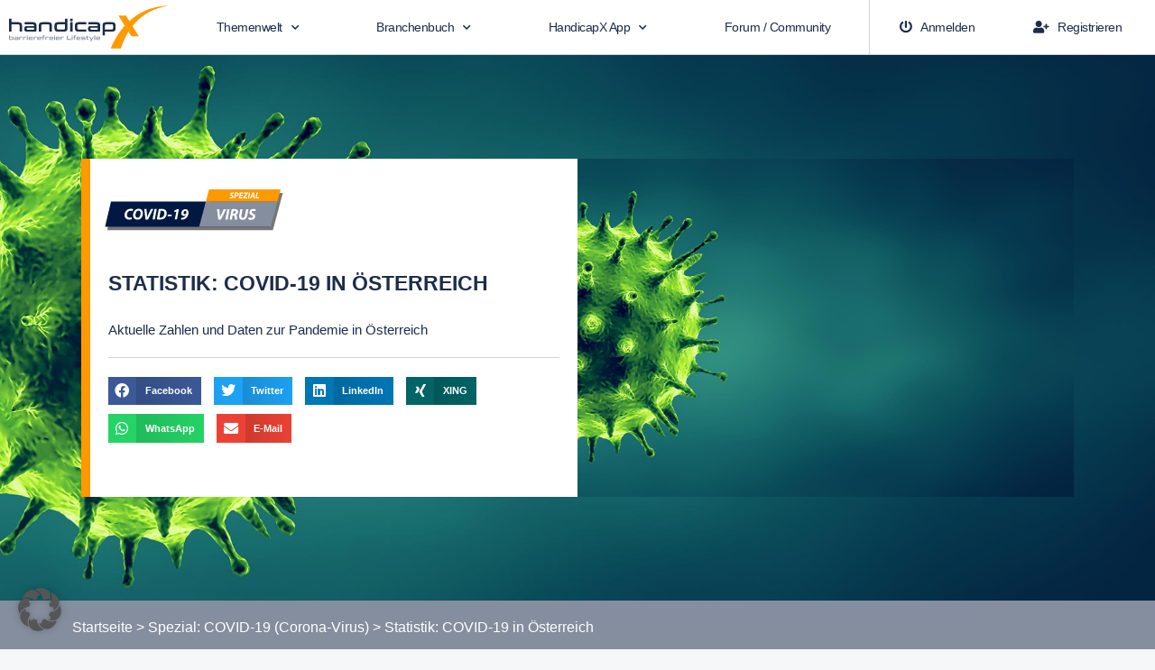

--- FILE ---
content_type: text/html; charset=utf-8
request_url: https://www.google.com/recaptcha/api2/aframe
body_size: 268
content:
<!DOCTYPE HTML><html><head><meta http-equiv="content-type" content="text/html; charset=UTF-8"></head><body><script nonce="ZpfYbQZ43IUcwjf3erGrVQ">/** Anti-fraud and anti-abuse applications only. See google.com/recaptcha */ try{var clients={'sodar':'https://pagead2.googlesyndication.com/pagead/sodar?'};window.addEventListener("message",function(a){try{if(a.source===window.parent){var b=JSON.parse(a.data);var c=clients[b['id']];if(c){var d=document.createElement('img');d.src=c+b['params']+'&rc='+(localStorage.getItem("rc::a")?sessionStorage.getItem("rc::b"):"");window.document.body.appendChild(d);sessionStorage.setItem("rc::e",parseInt(sessionStorage.getItem("rc::e")||0)+1);localStorage.setItem("rc::h",'1768828925151');}}}catch(b){}});window.parent.postMessage("_grecaptcha_ready", "*");}catch(b){}</script></body></html>

--- FILE ---
content_type: text/css
request_url: https://handicapx.de/wp-content/uploads/elementor/css/post-4299.css?ver=1768587504
body_size: 3074
content:
.elementor-kit-4299{--e-global-color-primary:#1C2D4A;--e-global-color-secondary:#858E9E;--e-global-color-text:#1C2D4A;--e-global-color-accent:#FF9900;--e-global-color-1313b77:#000;--e-global-color-6e5089c0:#FFF;--e-global-color-77b27f59:#F6F7F8;--e-global-color-6748ca2b:#D2D5DB;--e-global-typography-primary-font-family:"Poppins";--e-global-typography-primary-font-weight:600;--e-global-typography-secondary-font-family:"Poppins";--e-global-typography-secondary-font-weight:400;--e-global-typography-text-font-family:"Roboto";--e-global-typography-text-font-size:16px;--e-global-typography-text-font-weight:400;--e-global-typography-accent-font-family:"Roboto";--e-global-typography-accent-font-weight:500;background-color:#F6F7F8;color:#000000;font-family:"Roboto", Sans-serif;font-size:16px;line-height:28px;}.elementor-kit-4299 button,.elementor-kit-4299 input[type="button"],.elementor-kit-4299 input[type="submit"],.elementor-kit-4299 .elementor-button{background-color:#858E9E;color:#FFFFFF;}.elementor-kit-4299 button:hover,.elementor-kit-4299 button:focus,.elementor-kit-4299 input[type="button"]:hover,.elementor-kit-4299 input[type="button"]:focus,.elementor-kit-4299 input[type="submit"]:hover,.elementor-kit-4299 input[type="submit"]:focus,.elementor-kit-4299 .elementor-button:hover,.elementor-kit-4299 .elementor-button:focus{background-color:#FF9900;color:#FFFFFF;}.elementor-kit-4299 e-page-transition{background-color:#FFBC7D;}.elementor-kit-4299 a{color:#FF9900;}.elementor-kit-4299 a:hover{color:#FF9900;text-decoration:underline;}.elementor-kit-4299 h1{color:#1C2D4A;font-size:2.2rem;text-transform:uppercase;}.elementor-kit-4299 h2{color:#1C2D4A;font-size:1.5rem;line-height:1.4em;}.elementor-kit-4299 h3{color:#1C2D4A;font-size:1.3rem;font-weight:600;line-height:1.4em;}.elementor-kit-4299 h4{color:#1C2D4A;font-size:1.2rem;}.elementor-kit-4299 h5{color:#1C2D4A;font-size:1rem;}.elementor-kit-4299 h6{color:#1C2D4A;font-size:1rem;}.elementor-kit-4299 input:not([type="button"]):not([type="submit"]),.elementor-kit-4299 textarea,.elementor-kit-4299 .elementor-field-textual{color:#1C2D4A;background-color:#FFFFFF;border-style:solid;border-width:1px 1px 1px 1px;border-color:#D2D5DB;border-radius:0px 0px 0px 0px;}.elementor-section.elementor-section-boxed > .elementor-container{max-width:1140px;}.e-con{--container-max-width:1140px;}.elementor-widget:not(:last-child){margin-block-end:20px;}.elementor-element{--widgets-spacing:20px 20px;--widgets-spacing-row:20px;--widgets-spacing-column:20px;}{}h1.entry-title{display:var(--page-title-display);}@media(max-width:1024px){.elementor-section.elementor-section-boxed > .elementor-container{max-width:1024px;}.e-con{--container-max-width:1024px;}}@media(max-width:767px){.elementor-section.elementor-section-boxed > .elementor-container{max-width:767px;}.e-con{--container-max-width:767px;}}/* Start custom CSS *//* Elementor Video Fix */

.elementor-widget-video .elementor-wrapper {
position: relative;
overflow: hidden;
}

.elementor-widget-video .elementor-wrapper iframe {
position: absolute;
top: 0;
left: 0;
width: 100%;
height: 100%;
}

/* END *//* End custom CSS */

--- FILE ---
content_type: text/css
request_url: https://handicapx.de/wp-content/uploads/elementor/css/post-1137.css?ver=1768607592
body_size: 18793
content:
.elementor-1137 .elementor-element.elementor-element-57291606:not(.elementor-motion-effects-element-type-background), .elementor-1137 .elementor-element.elementor-element-57291606 > .elementor-motion-effects-container > .elementor-motion-effects-layer{background-color:#FFFFFF;background-image:url("https://handicapx.de/wp-content/uploads/2020/08/HandicapX-Corona-Special-Background.jpg");background-position:center left;background-repeat:no-repeat;background-size:cover;}.elementor-1137 .elementor-element.elementor-element-57291606 > .elementor-background-overlay{opacity:0.15;transition:background 0.3s, border-radius 0.3s, opacity 0.3s;}.elementor-1137 .elementor-element.elementor-element-57291606{transition:background 0.3s, border 0.3s, border-radius 0.3s, box-shadow 0.3s;margin-top:0px;margin-bottom:0px;padding:9% 7% 9% 7%;}.elementor-1137 .elementor-element.elementor-element-4fa94b50:not(.elementor-motion-effects-element-type-background) > .elementor-widget-wrap, .elementor-1137 .elementor-element.elementor-element-4fa94b50 > .elementor-widget-wrap > .elementor-motion-effects-container > .elementor-motion-effects-layer{background-color:#FFFFFF;}.elementor-bc-flex-widget .elementor-1137 .elementor-element.elementor-element-4fa94b50.elementor-column .elementor-widget-wrap{align-items:center;}.elementor-1137 .elementor-element.elementor-element-4fa94b50.elementor-column.elementor-element[data-element_type="column"] > .elementor-widget-wrap.elementor-element-populated{align-content:center;align-items:center;}.elementor-1137 .elementor-element.elementor-element-4fa94b50 > .elementor-widget-wrap > .elementor-widget:not(.elementor-widget__width-auto):not(.elementor-widget__width-initial):not(:last-child):not(.elementor-absolute){margin-bottom:1px;}.elementor-1137 .elementor-element.elementor-element-4fa94b50 > .elementor-element-populated{border-style:solid;border-width:0px 0px 0px 10px;border-color:#FF9900;transition:background 0.3s, border 0.3s, border-radius 0.3s, box-shadow 0.3s;margin:0px 0px 0px 0px;--e-column-margin-right:0px;--e-column-margin-left:0px;padding:60px 20px 60px 20px;}.elementor-1137 .elementor-element.elementor-element-4fa94b50 > .elementor-element-populated > .elementor-background-overlay{transition:background 0.3s, border-radius 0.3s, opacity 0.3s;}.elementor-widget-image .widget-image-caption{color:var( --e-global-color-text );font-family:var( --e-global-typography-text-font-family ), Sans-serif;font-size:var( --e-global-typography-text-font-size );font-weight:var( --e-global-typography-text-font-weight );}.elementor-1137 .elementor-element.elementor-element-a993611 > .elementor-widget-container{margin:-6% 60% 0% -2%;padding:0px 0px 23px 0px;}.elementor-widget-theme-post-title .elementor-heading-title{font-family:var( --e-global-typography-primary-font-family ), Sans-serif;font-weight:var( --e-global-typography-primary-font-weight );color:var( --e-global-color-primary );}.elementor-1137 .elementor-element.elementor-element-3a84dd2d > .elementor-widget-container{margin:0px 0px 0px 0px;padding:20px 0px 20px 0px;}.elementor-1137 .elementor-element.elementor-element-3a84dd2d .elementor-heading-title{font-size:1.8vw;text-transform:uppercase;}.elementor-widget-heading .elementor-heading-title{font-family:var( --e-global-typography-primary-font-family ), Sans-serif;font-weight:var( --e-global-typography-primary-font-weight );color:var( --e-global-color-primary );}.elementor-1137 .elementor-element.elementor-element-5b30881d > .elementor-widget-container{margin:0px 0px 0px 0px;padding:10px 0px 10px 0px;}.elementor-1137 .elementor-element.elementor-element-5b30881d .elementor-heading-title{font-size:1.2vw;font-weight:400;line-height:1.2em;}.elementor-widget-divider{--divider-color:var( --e-global-color-secondary );}.elementor-widget-divider .elementor-divider__text{color:var( --e-global-color-secondary );font-family:var( --e-global-typography-secondary-font-family ), Sans-serif;font-weight:var( --e-global-typography-secondary-font-weight );}.elementor-widget-divider.elementor-view-stacked .elementor-icon{background-color:var( --e-global-color-secondary );}.elementor-widget-divider.elementor-view-framed .elementor-icon, .elementor-widget-divider.elementor-view-default .elementor-icon{color:var( --e-global-color-secondary );border-color:var( --e-global-color-secondary );}.elementor-widget-divider.elementor-view-framed .elementor-icon, .elementor-widget-divider.elementor-view-default .elementor-icon svg{fill:var( --e-global-color-secondary );}.elementor-1137 .elementor-element.elementor-element-1e3ac8c7{--divider-border-style:solid;--divider-color:#D2D5DB;--divider-border-width:1px;}.elementor-1137 .elementor-element.elementor-element-1e3ac8c7 .elementor-divider-separator{width:100%;}.elementor-1137 .elementor-element.elementor-element-1e3ac8c7 .elementor-divider{padding-block-start:10px;padding-block-end:10px;}.elementor-widget-text-editor{font-family:var( --e-global-typography-text-font-family ), Sans-serif;font-size:var( --e-global-typography-text-font-size );font-weight:var( --e-global-typography-text-font-weight );color:var( --e-global-color-text );}.elementor-widget-text-editor.elementor-drop-cap-view-stacked .elementor-drop-cap{background-color:var( --e-global-color-primary );}.elementor-widget-text-editor.elementor-drop-cap-view-framed .elementor-drop-cap, .elementor-widget-text-editor.elementor-drop-cap-view-default .elementor-drop-cap{color:var( --e-global-color-primary );border-color:var( --e-global-color-primary );}.elementor-1137 .elementor-element.elementor-element-7bd98410 > .elementor-widget-container{margin:0px 0px 0px 0px;padding:10px 0px 0px 0px;}.elementor-1137 .elementor-element.elementor-element-7bd98410{--alignment:left;--grid-side-margin:10px;--grid-column-gap:10px;--grid-row-gap:10px;--grid-bottom-margin:10px;}.elementor-1137 .elementor-element.elementor-element-7bd98410 .elementor-share-btn{font-size:calc(0.7px * 10);}.elementor-1137 .elementor-element.elementor-element-7bd98410 .elementor-share-btn__icon{--e-share-buttons-icon-size:2.3em;}.elementor-1137 .elementor-element.elementor-element-2a337045:not(.elementor-motion-effects-element-type-background) > .elementor-widget-wrap, .elementor-1137 .elementor-element.elementor-element-2a337045 > .elementor-widget-wrap > .elementor-motion-effects-container > .elementor-motion-effects-layer{background-image:url("https://handicapx.de/wp-content/uploads/2020/08/HandicapX-Corona-Special-Background.jpg");background-position:center center;background-repeat:no-repeat;background-size:cover;}.elementor-1137 .elementor-element.elementor-element-2a337045 > .elementor-widget-wrap > .elementor-widget:not(.elementor-widget__width-auto):not(.elementor-widget__width-initial):not(:last-child):not(.elementor-absolute){margin-bottom:0px;}.elementor-1137 .elementor-element.elementor-element-2a337045 > .elementor-element-populated{transition:background 0.3s, border 0.3s, border-radius 0.3s, box-shadow 0.3s;margin:0px 0px 0px 0px;--e-column-margin-right:0px;--e-column-margin-left:0px;padding:0px 0px 0px 0px;}.elementor-1137 .elementor-element.elementor-element-2a337045 > .elementor-element-populated > .elementor-background-overlay{transition:background 0.3s, border-radius 0.3s, opacity 0.3s;}.elementor-1137 .elementor-element.elementor-element-c78fa58:not(.elementor-motion-effects-element-type-background), .elementor-1137 .elementor-element.elementor-element-c78fa58 > .elementor-motion-effects-container > .elementor-motion-effects-layer{background-color:#858E9E;}.elementor-1137 .elementor-element.elementor-element-c78fa58{transition:background 0.3s, border 0.3s, border-radius 0.3s, box-shadow 0.3s;color:#FFFFFF;margin-top:0px;margin-bottom:0px;padding:6px 0px 6px 0px;}.elementor-1137 .elementor-element.elementor-element-c78fa58 > .elementor-background-overlay{transition:background 0.3s, border-radius 0.3s, opacity 0.3s;}.elementor-1137 .elementor-element.elementor-element-c78fa58 a{color:#FFFFFF;}.elementor-1137 .elementor-element.elementor-element-c78fa58 a:hover{color:#FF9900;}.elementor-1137 .elementor-element.elementor-element-c78fa58 > .elementor-container{text-align:left;}.elementor-widget-breadcrumbs{font-family:var( --e-global-typography-secondary-font-family ), Sans-serif;font-weight:var( --e-global-typography-secondary-font-weight );}.elementor-1137 .elementor-element.elementor-element-60329bb7{font-size:16px;font-weight:500;color:#FFFFFF;}.elementor-1137 .elementor-element.elementor-element-60329bb7 a{color:#FFFFFF;}.elementor-1137 .elementor-element.elementor-element-60329bb7 a:hover{color:#FF9900;}.elementor-1137 .elementor-element.elementor-element-5b5321fc{transition:background 0.3s, border 0.3s, border-radius 0.3s, box-shadow 0.3s;margin-top:0px;margin-bottom:0px;padding:80px 40px 0px 40px;}.elementor-1137 .elementor-element.elementor-element-5b5321fc > .elementor-background-overlay{transition:background 0.3s, border-radius 0.3s, opacity 0.3s;}.elementor-1137 .elementor-element.elementor-element-4ddaf557:not(.elementor-motion-effects-element-type-background) > .elementor-widget-wrap, .elementor-1137 .elementor-element.elementor-element-4ddaf557 > .elementor-widget-wrap > .elementor-motion-effects-container > .elementor-motion-effects-layer{background-color:var( --e-global-color-6e5089c0 );}.elementor-1137 .elementor-element.elementor-element-4ddaf557 > .elementor-element-populated{transition:background 0.3s, border 0.3s, border-radius 0.3s, box-shadow 0.3s;margin:0px 0px 0px 0px;--e-column-margin-right:0px;--e-column-margin-left:0px;padding:40px 40px 40px 40px;}.elementor-1137 .elementor-element.elementor-element-4ddaf557 > .elementor-element-populated > .elementor-background-overlay{transition:background 0.3s, border-radius 0.3s, opacity 0.3s;}.elementor-1137 .elementor-element.elementor-element-42e38626{text-align:left;}.elementor-1137 .elementor-element.elementor-element-42e38626 .elementor-heading-title{font-family:"Poppins", Sans-serif;font-size:1.5rem;font-weight:600;letter-spacing:-0.3px;}.elementor-1137 .elementor-element.elementor-element-1a2f8176{padding:80px 0px 0px 0px;}.elementor-1137 .elementor-element.elementor-element-47570bc7{transition:background 0.3s, border 0.3s, border-radius 0.3s, box-shadow 0.3s;margin-top:0px;margin-bottom:0px;padding:80px 40px 0px 40px;}.elementor-1137 .elementor-element.elementor-element-47570bc7 > .elementor-background-overlay{transition:background 0.3s, border-radius 0.3s, opacity 0.3s;}.elementor-1137 .elementor-element.elementor-element-3591c378:not(.elementor-motion-effects-element-type-background) > .elementor-widget-wrap, .elementor-1137 .elementor-element.elementor-element-3591c378 > .elementor-widget-wrap > .elementor-motion-effects-container > .elementor-motion-effects-layer{background-color:var( --e-global-color-6e5089c0 );}.elementor-1137 .elementor-element.elementor-element-3591c378 > .elementor-element-populated{transition:background 0.3s, border 0.3s, border-radius 0.3s, box-shadow 0.3s;margin:0px 0px 0px 0px;--e-column-margin-right:0px;--e-column-margin-left:0px;padding:40px 40px 40px 40px;}.elementor-1137 .elementor-element.elementor-element-3591c378 > .elementor-element-populated > .elementor-background-overlay{transition:background 0.3s, border-radius 0.3s, opacity 0.3s;}.elementor-1137 .elementor-element.elementor-element-721196b{text-align:center;}.elementor-1137 .elementor-element.elementor-element-721196b .elementor-heading-title{font-family:"Poppins", Sans-serif;font-size:1rem;font-weight:600;letter-spacing:-0.3px;}.elementor-1137 .elementor-element.elementor-element-5c271447{transition:background 0.3s, border 0.3s, border-radius 0.3s, box-shadow 0.3s;margin-top:0px;margin-bottom:0px;padding:80px 40px 0px 40px;}.elementor-1137 .elementor-element.elementor-element-5c271447 > .elementor-background-overlay{transition:background 0.3s, border-radius 0.3s, opacity 0.3s;}.elementor-1137 .elementor-element.elementor-element-1a81bc5a:not(.elementor-motion-effects-element-type-background) > .elementor-widget-wrap, .elementor-1137 .elementor-element.elementor-element-1a81bc5a > .elementor-widget-wrap > .elementor-motion-effects-container > .elementor-motion-effects-layer{background-color:var( --e-global-color-6e5089c0 );}.elementor-1137 .elementor-element.elementor-element-1a81bc5a > .elementor-element-populated{transition:background 0.3s, border 0.3s, border-radius 0.3s, box-shadow 0.3s;margin:0px 0px 0px 0px;--e-column-margin-right:0px;--e-column-margin-left:0px;padding:40px 40px 40px 40px;}.elementor-1137 .elementor-element.elementor-element-1a81bc5a > .elementor-element-populated > .elementor-background-overlay{transition:background 0.3s, border-radius 0.3s, opacity 0.3s;}.elementor-1137 .elementor-element.elementor-element-6f8a569f{text-align:center;}.elementor-1137 .elementor-element.elementor-element-6f8a569f .elementor-heading-title{font-family:"Poppins", Sans-serif;font-size:1rem;font-weight:600;letter-spacing:-0.3px;}.elementor-1137 .elementor-element.elementor-element-536c283b{transition:background 0.3s, border 0.3s, border-radius 0.3s, box-shadow 0.3s;margin-top:0px;margin-bottom:0px;padding:80px 40px 0px 40px;}.elementor-1137 .elementor-element.elementor-element-536c283b > .elementor-background-overlay{transition:background 0.3s, border-radius 0.3s, opacity 0.3s;}.elementor-1137 .elementor-element.elementor-element-757ec0d0:not(.elementor-motion-effects-element-type-background) > .elementor-widget-wrap, .elementor-1137 .elementor-element.elementor-element-757ec0d0 > .elementor-widget-wrap > .elementor-motion-effects-container > .elementor-motion-effects-layer{background-color:var( --e-global-color-6e5089c0 );}.elementor-1137 .elementor-element.elementor-element-757ec0d0 > .elementor-element-populated{transition:background 0.3s, border 0.3s, border-radius 0.3s, box-shadow 0.3s;margin:0px 0px 0px 0px;--e-column-margin-right:0px;--e-column-margin-left:0px;padding:40px 40px 40px 40px;}.elementor-1137 .elementor-element.elementor-element-757ec0d0 > .elementor-element-populated > .elementor-background-overlay{transition:background 0.3s, border-radius 0.3s, opacity 0.3s;}.elementor-1137 .elementor-element.elementor-element-1c5f7de0{text-align:left;}.elementor-1137 .elementor-element.elementor-element-1c5f7de0 .elementor-heading-title{font-family:"Poppins", Sans-serif;font-size:1.5rem;font-weight:600;letter-spacing:-0.3px;}.elementor-1137 .elementor-element.elementor-element-581abdf5{transition:background 0.3s, border 0.3s, border-radius 0.3s, box-shadow 0.3s;margin-top:0px;margin-bottom:0px;padding:80px 40px 80px 40px;}.elementor-1137 .elementor-element.elementor-element-581abdf5 > .elementor-background-overlay{transition:background 0.3s, border-radius 0.3s, opacity 0.3s;}.elementor-1137 .elementor-element.elementor-element-6ca98c68:not(.elementor-motion-effects-element-type-background) > .elementor-widget-wrap, .elementor-1137 .elementor-element.elementor-element-6ca98c68 > .elementor-widget-wrap > .elementor-motion-effects-container > .elementor-motion-effects-layer{background-color:var( --e-global-color-6e5089c0 );}.elementor-1137 .elementor-element.elementor-element-6ca98c68 > .elementor-element-populated{transition:background 0.3s, border 0.3s, border-radius 0.3s, box-shadow 0.3s;margin:0px 0px 0px 0px;--e-column-margin-right:0px;--e-column-margin-left:0px;padding:40px 40px 40px 40px;}.elementor-1137 .elementor-element.elementor-element-6ca98c68 > .elementor-element-populated > .elementor-background-overlay{transition:background 0.3s, border-radius 0.3s, opacity 0.3s;}.elementor-1137 .elementor-element.elementor-element-13a63b24{text-align:left;}.elementor-1137 .elementor-element.elementor-element-13a63b24 .elementor-heading-title{font-family:"Poppins", Sans-serif;font-size:1.5rem;font-weight:600;letter-spacing:-0.3px;}.elementor-1137 .elementor-element.elementor-element-a4bb6c1{text-align:center;}.elementor-1137 .elementor-element.elementor-element-a4bb6c1 .elementor-heading-title{font-family:"Poppins", Sans-serif;font-size:1rem;font-weight:600;letter-spacing:-0.3px;}.elementor-1137 .elementor-element.elementor-element-59faffab{padding:0px 0px 80px 0px;}@media(min-width:768px){.elementor-1137 .elementor-element.elementor-element-4fa94b50{width:50%;}.elementor-1137 .elementor-element.elementor-element-2a337045{width:50%;}}@media(max-width:1024px) and (min-width:768px){.elementor-1137 .elementor-element.elementor-element-4fa94b50{width:100%;}.elementor-1137 .elementor-element.elementor-element-2a337045{width:100%;}}@media(min-width:1025px){.elementor-1137 .elementor-element.elementor-element-57291606:not(.elementor-motion-effects-element-type-background), .elementor-1137 .elementor-element.elementor-element-57291606 > .elementor-motion-effects-container > .elementor-motion-effects-layer{background-attachment:scroll;}}@media(max-width:1024px){.elementor-1137 .elementor-element.elementor-element-57291606{margin-top:0px;margin-bottom:0px;padding:0px 0px 0px 0px;}.elementor-widget-image .widget-image-caption{font-size:var( --e-global-typography-text-font-size );}.elementor-1137 .elementor-element.elementor-element-3a84dd2d .elementor-heading-title{font-size:3.9vw;}.elementor-1137 .elementor-element.elementor-element-5b30881d .elementor-heading-title{font-size:2.4vw;}.elementor-widget-text-editor{font-size:var( --e-global-typography-text-font-size );}.elementor-1137 .elementor-element.elementor-element-7bd98410 > .elementor-widget-container{padding:10px 0px 20px 0px;}.elementor-1137 .elementor-element.elementor-element-7bd98410{--alignment:center;} .elementor-1137 .elementor-element.elementor-element-7bd98410{--grid-side-margin:10px;--grid-column-gap:10px;--grid-row-gap:10px;--grid-bottom-margin:10px;}}@media(max-width:767px){.elementor-1137 .elementor-element.elementor-element-4fa94b50{width:100%;}.elementor-1137 .elementor-element.elementor-element-4fa94b50 > .elementor-element-populated{padding:0px 10px 0px 10px;}.elementor-widget-image .widget-image-caption{font-size:var( --e-global-typography-text-font-size );}.elementor-1137 .elementor-element.elementor-element-3a84dd2d{text-align:center;}.elementor-1137 .elementor-element.elementor-element-3a84dd2d .elementor-heading-title{font-size:6.5vw;line-height:1.4em;}.elementor-1137 .elementor-element.elementor-element-5b30881d{text-align:center;}.elementor-1137 .elementor-element.elementor-element-5b30881d .elementor-heading-title{font-size:4.4vw;line-height:1.5em;}.elementor-1137 .elementor-element.elementor-element-1e3ac8c7 > .elementor-widget-container{padding:4px 0px 4px 0px;}.elementor-widget-text-editor{font-size:var( --e-global-typography-text-font-size );} .elementor-1137 .elementor-element.elementor-element-7bd98410{--grid-side-margin:10px;--grid-column-gap:10px;--grid-row-gap:10px;--grid-bottom-margin:10px;}}

--- FILE ---
content_type: text/css
request_url: https://handicapx.de/wp-content/uploads/elementor/css/post-2751.css?ver=1768587505
body_size: 16094
content:
.elementor-2751 .elementor-element.elementor-element-17905736 > .elementor-widget-wrap > .elementor-widget:not(.elementor-widget__width-auto):not(.elementor-widget__width-initial):not(:last-child):not(.elementor-absolute){margin-bottom:0px;}.elementor-2751 .elementor-element.elementor-element-17905736 > .elementor-element-populated{margin:0px 0px 0px 0px;--e-column-margin-right:0px;--e-column-margin-left:0px;padding:0px 0px 0px 0px;}.elementor-2751 .elementor-element.elementor-element-6fd1eb0:not(.elementor-motion-effects-element-type-background), .elementor-2751 .elementor-element.elementor-element-6fd1eb0 > .elementor-motion-effects-container > .elementor-motion-effects-layer{background-color:#FFFFFF;}.elementor-2751 .elementor-element.elementor-element-6fd1eb0{border-style:solid;border-width:0px 0px 1px 0px;border-color:#D2D5DB;transition:background 0.3s, border 0.3s, border-radius 0.3s, box-shadow 0.3s;margin-top:-1px;margin-bottom:0px;padding:0px 0px 0px 0px;}.elementor-2751 .elementor-element.elementor-element-6fd1eb0 > .elementor-background-overlay{transition:background 0.3s, border-radius 0.3s, opacity 0.3s;}.elementor-bc-flex-widget .elementor-2751 .elementor-element.elementor-element-143cf1b.elementor-column .elementor-widget-wrap{align-items:center;}.elementor-2751 .elementor-element.elementor-element-143cf1b.elementor-column.elementor-element[data-element_type="column"] > .elementor-widget-wrap.elementor-element-populated{align-content:center;align-items:center;}.elementor-2751 .elementor-element.elementor-element-143cf1b > .elementor-widget-wrap > .elementor-widget:not(.elementor-widget__width-auto):not(.elementor-widget__width-initial):not(:last-child):not(.elementor-absolute){margin-bottom:0px;}.elementor-2751 .elementor-element.elementor-element-143cf1b > .elementor-element-populated{margin:0px 0px 0px 0px;--e-column-margin-right:0px;--e-column-margin-left:0px;padding:0px 10px 0px 10px;}.elementor-widget-image .widget-image-caption{color:var( --e-global-color-text );font-family:var( --e-global-typography-text-font-family ), Sans-serif;font-size:var( --e-global-typography-text-font-size );font-weight:var( --e-global-typography-text-font-weight );}.elementor-2751 .elementor-element.elementor-element-d4036ef > .elementor-widget-container{margin:0px 0px 0px 0px;padding:0px 0px 0px 0px;}.elementor-2751 .elementor-element.elementor-element-d4036ef img{width:100%;max-width:100%;height:60px;object-fit:fill;}.elementor-bc-flex-widget .elementor-2751 .elementor-element.elementor-element-847c57f.elementor-column .elementor-widget-wrap{align-items:center;}.elementor-2751 .elementor-element.elementor-element-847c57f.elementor-column.elementor-element[data-element_type="column"] > .elementor-widget-wrap.elementor-element-populated{align-content:center;align-items:center;}.elementor-2751 .elementor-element.elementor-element-847c57f > .elementor-widget-wrap > .elementor-widget:not(.elementor-widget__width-auto):not(.elementor-widget__width-initial):not(:last-child):not(.elementor-absolute){margin-bottom:0px;}.elementor-2751 .elementor-element.elementor-element-847c57f > .elementor-element-populated{margin:0px 0px 0px 0px;--e-column-margin-right:0px;--e-column-margin-left:0px;padding:0px 0px 0px 0px;}.elementor-widget-nav-menu .elementor-nav-menu .elementor-item{font-family:var( --e-global-typography-primary-font-family ), Sans-serif;font-weight:var( --e-global-typography-primary-font-weight );}.elementor-widget-nav-menu .elementor-nav-menu--main .elementor-item{color:var( --e-global-color-text );fill:var( --e-global-color-text );}.elementor-widget-nav-menu .elementor-nav-menu--main .elementor-item:hover,
					.elementor-widget-nav-menu .elementor-nav-menu--main .elementor-item.elementor-item-active,
					.elementor-widget-nav-menu .elementor-nav-menu--main .elementor-item.highlighted,
					.elementor-widget-nav-menu .elementor-nav-menu--main .elementor-item:focus{color:var( --e-global-color-accent );fill:var( --e-global-color-accent );}.elementor-widget-nav-menu .elementor-nav-menu--main:not(.e--pointer-framed) .elementor-item:before,
					.elementor-widget-nav-menu .elementor-nav-menu--main:not(.e--pointer-framed) .elementor-item:after{background-color:var( --e-global-color-accent );}.elementor-widget-nav-menu .e--pointer-framed .elementor-item:before,
					.elementor-widget-nav-menu .e--pointer-framed .elementor-item:after{border-color:var( --e-global-color-accent );}.elementor-widget-nav-menu{--e-nav-menu-divider-color:var( --e-global-color-text );}.elementor-widget-nav-menu .elementor-nav-menu--dropdown .elementor-item, .elementor-widget-nav-menu .elementor-nav-menu--dropdown  .elementor-sub-item{font-family:var( --e-global-typography-accent-font-family ), Sans-serif;font-weight:var( --e-global-typography-accent-font-weight );}.elementor-2751 .elementor-element.elementor-element-6d38d59 > .elementor-widget-container{margin:0px 0px 0px 0px;padding:0px 0px 0px 0px;}.elementor-2751 .elementor-element.elementor-element-6d38d59 .elementor-menu-toggle{margin:0 auto;background-color:#858E9E;}.elementor-2751 .elementor-element.elementor-element-6d38d59 .elementor-nav-menu .elementor-item{font-family:"Poppins", Sans-serif;font-size:14px;font-weight:500;text-decoration:none;letter-spacing:-0.5px;}.elementor-2751 .elementor-element.elementor-element-6d38d59 .elementor-nav-menu--main .elementor-item:hover,
					.elementor-2751 .elementor-element.elementor-element-6d38d59 .elementor-nav-menu--main .elementor-item.elementor-item-active,
					.elementor-2751 .elementor-element.elementor-element-6d38d59 .elementor-nav-menu--main .elementor-item.highlighted,
					.elementor-2751 .elementor-element.elementor-element-6d38d59 .elementor-nav-menu--main .elementor-item:focus{color:#fff;}.elementor-2751 .elementor-element.elementor-element-6d38d59 .elementor-nav-menu--main .elementor-item.elementor-item-active{color:#FFFFFF;}.elementor-2751 .elementor-element.elementor-element-6d38d59 .elementor-nav-menu--main:not(.e--pointer-framed) .elementor-item.elementor-item-active:before,
					.elementor-2751 .elementor-element.elementor-element-6d38d59 .elementor-nav-menu--main:not(.e--pointer-framed) .elementor-item.elementor-item-active:after{background-color:#FF9900;}.elementor-2751 .elementor-element.elementor-element-6d38d59 .e--pointer-framed .elementor-item.elementor-item-active:before,
					.elementor-2751 .elementor-element.elementor-element-6d38d59 .e--pointer-framed .elementor-item.elementor-item-active:after{border-color:#FF9900;}.elementor-2751 .elementor-element.elementor-element-6d38d59 .elementor-nav-menu--main .elementor-item{padding-left:20px;padding-right:20px;padding-top:20px;padding-bottom:20px;}.elementor-2751 .elementor-element.elementor-element-6d38d59{--e-nav-menu-horizontal-menu-item-margin:calc( 0px / 2 );}.elementor-2751 .elementor-element.elementor-element-6d38d59 .elementor-nav-menu--main:not(.elementor-nav-menu--layout-horizontal) .elementor-nav-menu > li:not(:last-child){margin-bottom:0px;}.elementor-2751 .elementor-element.elementor-element-6d38d59 .elementor-nav-menu--dropdown a, .elementor-2751 .elementor-element.elementor-element-6d38d59 .elementor-menu-toggle{color:var( --e-global-color-primary );fill:var( --e-global-color-primary );}.elementor-2751 .elementor-element.elementor-element-6d38d59 .elementor-nav-menu--dropdown a:hover,
					.elementor-2751 .elementor-element.elementor-element-6d38d59 .elementor-nav-menu--dropdown a:focus,
					.elementor-2751 .elementor-element.elementor-element-6d38d59 .elementor-nav-menu--dropdown a.elementor-item-active,
					.elementor-2751 .elementor-element.elementor-element-6d38d59 .elementor-nav-menu--dropdown a.highlighted,
					.elementor-2751 .elementor-element.elementor-element-6d38d59 .elementor-menu-toggle:hover,
					.elementor-2751 .elementor-element.elementor-element-6d38d59 .elementor-menu-toggle:focus{color:#FFFFFF;}.elementor-2751 .elementor-element.elementor-element-6d38d59 .elementor-nav-menu--dropdown a:hover,
					.elementor-2751 .elementor-element.elementor-element-6d38d59 .elementor-nav-menu--dropdown a:focus,
					.elementor-2751 .elementor-element.elementor-element-6d38d59 .elementor-nav-menu--dropdown a.elementor-item-active,
					.elementor-2751 .elementor-element.elementor-element-6d38d59 .elementor-nav-menu--dropdown a.highlighted{background-color:#FF9900;}.elementor-2751 .elementor-element.elementor-element-6d38d59 .elementor-nav-menu--dropdown a.elementor-item-active{color:#FFFFFF;background-color:#FF9900;}.elementor-2751 .elementor-element.elementor-element-6d38d59 .elementor-nav-menu--dropdown .elementor-item, .elementor-2751 .elementor-element.elementor-element-6d38d59 .elementor-nav-menu--dropdown  .elementor-sub-item{font-family:"Roboto", Sans-serif;font-size:14px;font-weight:500;text-decoration:none;}.elementor-2751 .elementor-element.elementor-element-6d38d59 .elementor-nav-menu--dropdown{border-style:solid;border-width:1px 1px 1px 1px;border-color:#D2D5DB;}.elementor-2751 .elementor-element.elementor-element-6d38d59 div.elementor-menu-toggle{color:#FFFFFF;}.elementor-2751 .elementor-element.elementor-element-6d38d59 div.elementor-menu-toggle svg{fill:#FFFFFF;}.elementor-2751 .elementor-element.elementor-element-6d38d59 div.elementor-menu-toggle:hover, .elementor-2751 .elementor-element.elementor-element-6d38d59 div.elementor-menu-toggle:focus{color:#FFFFFF;}.elementor-2751 .elementor-element.elementor-element-6d38d59 div.elementor-menu-toggle:hover svg, .elementor-2751 .elementor-element.elementor-element-6d38d59 div.elementor-menu-toggle:focus svg{fill:#FFFFFF;}.elementor-2751 .elementor-element.elementor-element-6d38d59 .elementor-menu-toggle:hover, .elementor-2751 .elementor-element.elementor-element-6d38d59 .elementor-menu-toggle:focus{background-color:#FF9900;}.elementor-2751 .elementor-element.elementor-element-48af39b > .elementor-widget-wrap > .elementor-widget:not(.elementor-widget__width-auto):not(.elementor-widget__width-initial):not(:last-child):not(.elementor-absolute){margin-bottom:0px;}.elementor-2751 .elementor-element.elementor-element-48af39b > .elementor-element-populated{border-style:solid;border-width:0px 0px 0px 1px;border-color:#D2D5DB;margin:0px 0px 0px 0px;--e-column-margin-right:0px;--e-column-margin-left:0px;padding:0px 0px 0px 0px;}.elementor-2751 .elementor-element.elementor-element-2869fb5 > .elementor-widget-container{margin:0px 0px 0px 0px;padding:0px 0px 0px 0px;}.elementor-2751 .elementor-element.elementor-element-2869fb5 .elementor-nav-menu .elementor-item{font-family:"Poppins", Sans-serif;font-size:14px;font-weight:500;text-decoration:none;letter-spacing:-0.5px;}.elementor-2751 .elementor-element.elementor-element-2869fb5 .elementor-nav-menu--main .elementor-item:hover,
					.elementor-2751 .elementor-element.elementor-element-2869fb5 .elementor-nav-menu--main .elementor-item.elementor-item-active,
					.elementor-2751 .elementor-element.elementor-element-2869fb5 .elementor-nav-menu--main .elementor-item.highlighted,
					.elementor-2751 .elementor-element.elementor-element-2869fb5 .elementor-nav-menu--main .elementor-item:focus{color:#fff;}.elementor-2751 .elementor-element.elementor-element-2869fb5 .elementor-nav-menu--main .elementor-item.elementor-item-active{color:#FFFFFF;}.elementor-2751 .elementor-element.elementor-element-2869fb5 .elementor-nav-menu--main:not(.e--pointer-framed) .elementor-item.elementor-item-active:before,
					.elementor-2751 .elementor-element.elementor-element-2869fb5 .elementor-nav-menu--main:not(.e--pointer-framed) .elementor-item.elementor-item-active:after{background-color:#FF9900;}.elementor-2751 .elementor-element.elementor-element-2869fb5 .e--pointer-framed .elementor-item.elementor-item-active:before,
					.elementor-2751 .elementor-element.elementor-element-2869fb5 .e--pointer-framed .elementor-item.elementor-item-active:after{border-color:#FF9900;}.elementor-2751 .elementor-element.elementor-element-2869fb5 .elementor-nav-menu--main .elementor-item{padding-left:20px;padding-right:20px;padding-top:20px;padding-bottom:20px;}.elementor-2751 .elementor-element.elementor-element-2869fb5{--e-nav-menu-horizontal-menu-item-margin:calc( 0px / 2 );}.elementor-2751 .elementor-element.elementor-element-2869fb5 .elementor-nav-menu--main:not(.elementor-nav-menu--layout-horizontal) .elementor-nav-menu > li:not(:last-child){margin-bottom:0px;}.elementor-2751 .elementor-element.elementor-element-2869fb5 .elementor-nav-menu--dropdown a:hover,
					.elementor-2751 .elementor-element.elementor-element-2869fb5 .elementor-nav-menu--dropdown a:focus,
					.elementor-2751 .elementor-element.elementor-element-2869fb5 .elementor-nav-menu--dropdown a.elementor-item-active,
					.elementor-2751 .elementor-element.elementor-element-2869fb5 .elementor-nav-menu--dropdown a.highlighted,
					.elementor-2751 .elementor-element.elementor-element-2869fb5 .elementor-menu-toggle:hover,
					.elementor-2751 .elementor-element.elementor-element-2869fb5 .elementor-menu-toggle:focus{color:#FFFFFF;}.elementor-2751 .elementor-element.elementor-element-2869fb5 .elementor-nav-menu--dropdown a:hover,
					.elementor-2751 .elementor-element.elementor-element-2869fb5 .elementor-nav-menu--dropdown a:focus,
					.elementor-2751 .elementor-element.elementor-element-2869fb5 .elementor-nav-menu--dropdown a.elementor-item-active,
					.elementor-2751 .elementor-element.elementor-element-2869fb5 .elementor-nav-menu--dropdown a.highlighted{background-color:#FF9900;}.elementor-2751 .elementor-element.elementor-element-2869fb5 .elementor-nav-menu--dropdown a.elementor-item-active{color:#FFFFFF;background-color:#FF9900;}.elementor-2751 .elementor-element.elementor-element-2869fb5 .elementor-nav-menu--dropdown .elementor-item, .elementor-2751 .elementor-element.elementor-element-2869fb5 .elementor-nav-menu--dropdown  .elementor-sub-item{font-family:"Roboto", Sans-serif;font-size:14px;font-weight:400;text-decoration:none;}.elementor-2751 .elementor-element.elementor-element-2869fb5 .elementor-nav-menu--dropdown{border-style:solid;border-width:1px 1px 1px 1px;border-color:#D2D5DB;}.elementor-theme-builder-content-area{height:400px;}.elementor-location-header:before, .elementor-location-footer:before{content:"";display:table;clear:both;}@media(max-width:1024px){.elementor-widget-image .widget-image-caption{font-size:var( --e-global-typography-text-font-size );}.elementor-2751 .elementor-element.elementor-element-847c57f > .elementor-element-populated{padding:0px 0px 0px 0px;}.elementor-2751 .elementor-element.elementor-element-6d38d59 .elementor-nav-menu--dropdown .elementor-item, .elementor-2751 .elementor-element.elementor-element-6d38d59 .elementor-nav-menu--dropdown  .elementor-sub-item{font-size:16px;}}@media(min-width:768px){.elementor-2751 .elementor-element.elementor-element-143cf1b{width:15.375%;}.elementor-2751 .elementor-element.elementor-element-847c57f{width:59.876%;}.elementor-2751 .elementor-element.elementor-element-48af39b{width:24.413%;}}@media(max-width:1024px) and (min-width:768px){.elementor-2751 .elementor-element.elementor-element-143cf1b{width:50%;}.elementor-2751 .elementor-element.elementor-element-847c57f{width:50%;}.elementor-2751 .elementor-element.elementor-element-48af39b{width:100%;}}@media(max-width:767px){.elementor-2751 .elementor-element.elementor-element-143cf1b{width:70%;}.elementor-widget-image .widget-image-caption{font-size:var( --e-global-typography-text-font-size );}.elementor-2751 .elementor-element.elementor-element-847c57f{width:30%;}.elementor-2751 .elementor-element.elementor-element-847c57f > .elementor-element-populated{padding:10px 0px 10px 0px;}.elementor-2751 .elementor-element.elementor-element-6d38d59 .elementor-nav-menu .elementor-item{font-size:16px;}.elementor-2751 .elementor-element.elementor-element-6d38d59 .elementor-nav-menu--dropdown .elementor-item, .elementor-2751 .elementor-element.elementor-element-6d38d59 .elementor-nav-menu--dropdown  .elementor-sub-item{font-size:16px;}.elementor-2751 .elementor-element.elementor-element-6d38d59 .elementor-nav-menu--dropdown a{padding-top:14px;padding-bottom:14px;}}

--- FILE ---
content_type: text/css
request_url: https://handicapx.de/wp-content/uploads/elementor/css/post-117.css?ver=1768587505
body_size: 21541
content:
.elementor-117 .elementor-element.elementor-element-1bc1fc6:not(.elementor-motion-effects-element-type-background), .elementor-117 .elementor-element.elementor-element-1bc1fc6 > .elementor-motion-effects-container > .elementor-motion-effects-layer{background-color:var( --e-global-color-accent );}.elementor-117 .elementor-element.elementor-element-1bc1fc6{transition:background 0.3s, border 0.3s, border-radius 0.3s, box-shadow 0.3s;margin-top:0px;margin-bottom:0px;padding:0px 0px 0px 0px;}.elementor-117 .elementor-element.elementor-element-1bc1fc6 > .elementor-background-overlay{transition:background 0.3s, border-radius 0.3s, opacity 0.3s;}.elementor-bc-flex-widget .elementor-117 .elementor-element.elementor-element-5ce47f0.elementor-column .elementor-widget-wrap{align-items:center;}.elementor-117 .elementor-element.elementor-element-5ce47f0.elementor-column.elementor-element[data-element_type="column"] > .elementor-widget-wrap.elementor-element-populated{align-content:center;align-items:center;}.elementor-117 .elementor-element.elementor-element-5ce47f0 > .elementor-widget-wrap > .elementor-widget:not(.elementor-widget__width-auto):not(.elementor-widget__width-initial):not(:last-child):not(.elementor-absolute){margin-bottom:0px;}.elementor-117 .elementor-element.elementor-element-5ce47f0 > .elementor-element-populated{margin:0px 0px 0px 0px;--e-column-margin-right:0px;--e-column-margin-left:0px;padding:0px 0px 0px 0px;}.elementor-widget-icon.elementor-view-stacked .elementor-icon{background-color:var( --e-global-color-primary );}.elementor-widget-icon.elementor-view-framed .elementor-icon, .elementor-widget-icon.elementor-view-default .elementor-icon{color:var( --e-global-color-primary );border-color:var( --e-global-color-primary );}.elementor-widget-icon.elementor-view-framed .elementor-icon, .elementor-widget-icon.elementor-view-default .elementor-icon svg{fill:var( --e-global-color-primary );}.elementor-117 .elementor-element.elementor-element-f47b89d > .elementor-widget-container{margin:0px 0px 0px 0px;padding:0px 0px 0px 0px;}body:not(.rtl) .elementor-117 .elementor-element.elementor-element-f47b89d{left:0px;}body.rtl .elementor-117 .elementor-element.elementor-element-f47b89d{right:0px;}.elementor-117 .elementor-element.elementor-element-f47b89d{top:-21px;}.elementor-117 .elementor-element.elementor-element-f47b89d .elementor-icon-wrapper{text-align:center;}.elementor-117 .elementor-element.elementor-element-f47b89d.elementor-view-stacked .elementor-icon{background-color:var( --e-global-color-accent );}.elementor-117 .elementor-element.elementor-element-f47b89d.elementor-view-framed .elementor-icon, .elementor-117 .elementor-element.elementor-element-f47b89d.elementor-view-default .elementor-icon{color:var( --e-global-color-accent );border-color:var( --e-global-color-accent );}.elementor-117 .elementor-element.elementor-element-f47b89d.elementor-view-framed .elementor-icon, .elementor-117 .elementor-element.elementor-element-f47b89d.elementor-view-default .elementor-icon svg{fill:var( --e-global-color-accent );}.elementor-117 .elementor-element.elementor-element-f47b89d.elementor-view-stacked .elementor-icon:hover{background-color:#FF9900;color:var( --e-global-color-6e5089c0 );}.elementor-117 .elementor-element.elementor-element-f47b89d.elementor-view-framed .elementor-icon:hover, .elementor-117 .elementor-element.elementor-element-f47b89d.elementor-view-default .elementor-icon:hover{color:#FF9900;border-color:#FF9900;}.elementor-117 .elementor-element.elementor-element-f47b89d.elementor-view-framed .elementor-icon:hover, .elementor-117 .elementor-element.elementor-element-f47b89d.elementor-view-default .elementor-icon:hover svg{fill:#FF9900;}.elementor-117 .elementor-element.elementor-element-f47b89d.elementor-view-framed .elementor-icon:hover{background-color:var( --e-global-color-6e5089c0 );}.elementor-117 .elementor-element.elementor-element-f47b89d.elementor-view-stacked .elementor-icon:hover svg{fill:var( --e-global-color-6e5089c0 );}.elementor-117 .elementor-element.elementor-element-f47b89d .elementor-icon{font-size:40px;padding:20px;}.elementor-117 .elementor-element.elementor-element-f47b89d .elementor-icon svg{height:40px;}.elementor-117 .elementor-element.elementor-element-c3a1eb1{--spacer-size:40px;}.elementor-117 .elementor-element.elementor-element-492a8a3d:not(.elementor-motion-effects-element-type-background), .elementor-117 .elementor-element.elementor-element-492a8a3d > .elementor-motion-effects-container > .elementor-motion-effects-layer{background-color:#1C2D4A;}.elementor-117 .elementor-element.elementor-element-492a8a3d{transition:background 0.3s, border 0.3s, border-radius 0.3s, box-shadow 0.3s;padding:60px 0px 20px 0px;}.elementor-117 .elementor-element.elementor-element-492a8a3d > .elementor-background-overlay{transition:background 0.3s, border-radius 0.3s, opacity 0.3s;}.elementor-117 .elementor-element.elementor-element-6ea568e5 > .elementor-element-populated{padding:0px 20px 0px 20px;}.elementor-widget-image .widget-image-caption{color:var( --e-global-color-text );font-family:var( --e-global-typography-text-font-family ), Sans-serif;font-size:var( --e-global-typography-text-font-size );font-weight:var( --e-global-typography-text-font-weight );}.elementor-widget-heading .elementor-heading-title{font-family:var( --e-global-typography-primary-font-family ), Sans-serif;font-weight:var( --e-global-typography-primary-font-weight );color:var( --e-global-color-primary );}.elementor-117 .elementor-element.elementor-element-7ea94c5d > .elementor-widget-container{margin:30px 0px 0px 0px;padding:0px 0px 6px 0px;border-style:solid;border-width:0px 0px 1px 0px;border-color:#858E9E;}.elementor-117 .elementor-element.elementor-element-7ea94c5d .elementor-heading-title{font-size:1.2em;text-transform:uppercase;font-style:italic;color:#858E9E;}.elementor-widget-text-editor{font-family:var( --e-global-typography-text-font-family ), Sans-serif;font-size:var( --e-global-typography-text-font-size );font-weight:var( --e-global-typography-text-font-weight );color:var( --e-global-color-text );}.elementor-widget-text-editor.elementor-drop-cap-view-stacked .elementor-drop-cap{background-color:var( --e-global-color-primary );}.elementor-widget-text-editor.elementor-drop-cap-view-framed .elementor-drop-cap, .elementor-widget-text-editor.elementor-drop-cap-view-default .elementor-drop-cap{color:var( --e-global-color-primary );border-color:var( --e-global-color-primary );}.elementor-117 .elementor-element.elementor-element-1e752cec > .elementor-widget-container{margin:0px 0px -10px 0px;padding:0px 0px 0px 0px;}.elementor-117 .elementor-element.elementor-element-1e752cec{column-gap:0px;text-align:center;font-family:"Kalam", Sans-serif;font-size:19px;font-style:normal;line-height:1.4em;color:#F6F7F8;}.elementor-117 .elementor-element.elementor-element-bf0e58b > .elementor-widget-container{margin:20px 0px 0px 0px;padding:0px 0px 6px 0px;border-style:solid;border-width:0px 0px 1px 0px;border-color:#858E9E;}.elementor-117 .elementor-element.elementor-element-bf0e58b .elementor-heading-title{font-size:1.2em;text-transform:uppercase;font-style:italic;color:#858E9E;}.elementor-117 .elementor-element.elementor-element-2929026c{--grid-template-columns:repeat(0, auto);--icon-size:35px;--grid-column-gap:13px;--grid-row-gap:0px;}.elementor-117 .elementor-element.elementor-element-2929026c .elementor-widget-container{text-align:center;}.elementor-117 .elementor-element.elementor-element-2929026c .elementor-social-icon{background-color:#858E9E;}.elementor-117 .elementor-element.elementor-element-2929026c .elementor-social-icon i{color:#FFFFFF;}.elementor-117 .elementor-element.elementor-element-2929026c .elementor-social-icon svg{fill:#FFFFFF;}.elementor-117 .elementor-element.elementor-element-2929026c .elementor-social-icon:hover{background-color:#FF9900;}.elementor-117 .elementor-element.elementor-element-2929026c .elementor-social-icon:hover i{color:#FFFFFF;}.elementor-117 .elementor-element.elementor-element-2929026c .elementor-social-icon:hover svg{fill:#FFFFFF;}.elementor-117 .elementor-element.elementor-element-9d3d133 > .elementor-element-populated{padding:0px 20px 0px 20px;}.elementor-117 .elementor-element.elementor-element-568af3fb > .elementor-widget-container{padding:0px 0px 6px 0px;border-style:solid;border-width:0px 0px 1px 0px;border-color:#858E9E;}.elementor-117 .elementor-element.elementor-element-568af3fb .elementor-heading-title{font-size:1.2em;text-transform:uppercase;font-style:italic;color:#858E9E;}.elementor-117 .elementor-element.elementor-element-3639b911 > .elementor-element-populated{padding:0px 20px 0px 20px;}.elementor-117 .elementor-element.elementor-element-660be28f > .elementor-widget-container{padding:0px 0px 6px 0px;border-style:solid;border-width:0px 0px 1px 0px;border-color:#858E9E;}.elementor-117 .elementor-element.elementor-element-660be28f .elementor-heading-title{font-size:1.2em;text-transform:uppercase;font-style:italic;color:#858E9E;}.elementor-117 .elementor-element.elementor-element-34636cd0 > .elementor-element-populated{padding:0px 20px 0px 20px;}.elementor-117 .elementor-element.elementor-element-16f1c82b > .elementor-widget-container{padding:0px 0px 6px 0px;border-style:solid;border-width:0px 0px 1px 0px;border-color:#858E9E;}.elementor-117 .elementor-element.elementor-element-16f1c82b .elementor-heading-title{font-size:1.2em;text-transform:uppercase;font-style:italic;color:#858E9E;}.elementor-widget-nav-menu .elementor-nav-menu .elementor-item{font-family:var( --e-global-typography-primary-font-family ), Sans-serif;font-weight:var( --e-global-typography-primary-font-weight );}.elementor-widget-nav-menu .elementor-nav-menu--main .elementor-item{color:var( --e-global-color-text );fill:var( --e-global-color-text );}.elementor-widget-nav-menu .elementor-nav-menu--main .elementor-item:hover,
					.elementor-widget-nav-menu .elementor-nav-menu--main .elementor-item.elementor-item-active,
					.elementor-widget-nav-menu .elementor-nav-menu--main .elementor-item.highlighted,
					.elementor-widget-nav-menu .elementor-nav-menu--main .elementor-item:focus{color:var( --e-global-color-accent );fill:var( --e-global-color-accent );}.elementor-widget-nav-menu .elementor-nav-menu--main:not(.e--pointer-framed) .elementor-item:before,
					.elementor-widget-nav-menu .elementor-nav-menu--main:not(.e--pointer-framed) .elementor-item:after{background-color:var( --e-global-color-accent );}.elementor-widget-nav-menu .e--pointer-framed .elementor-item:before,
					.elementor-widget-nav-menu .e--pointer-framed .elementor-item:after{border-color:var( --e-global-color-accent );}.elementor-widget-nav-menu{--e-nav-menu-divider-color:var( --e-global-color-text );}.elementor-widget-nav-menu .elementor-nav-menu--dropdown .elementor-item, .elementor-widget-nav-menu .elementor-nav-menu--dropdown  .elementor-sub-item{font-family:var( --e-global-typography-accent-font-family ), Sans-serif;font-weight:var( --e-global-typography-accent-font-weight );}.elementor-117 .elementor-element.elementor-element-3a291eb .elementor-nav-menu .elementor-item{font-family:"Roboto", Sans-serif;font-size:14px;font-weight:normal;text-decoration:none;}.elementor-117 .elementor-element.elementor-element-3a291eb .elementor-nav-menu--main .elementor-item{color:var( --e-global-color-6e5089c0 );fill:var( --e-global-color-6e5089c0 );padding-left:0px;padding-right:0px;padding-top:0px;padding-bottom:0px;}.elementor-117 .elementor-element.elementor-element-3a291eb .elementor-nav-menu--main .elementor-item:hover,
					.elementor-117 .elementor-element.elementor-element-3a291eb .elementor-nav-menu--main .elementor-item.elementor-item-active,
					.elementor-117 .elementor-element.elementor-element-3a291eb .elementor-nav-menu--main .elementor-item.highlighted,
					.elementor-117 .elementor-element.elementor-element-3a291eb .elementor-nav-menu--main .elementor-item:focus{color:#fff;}.elementor-117 .elementor-element.elementor-element-3a291eb .elementor-nav-menu--main:not(.e--pointer-framed) .elementor-item:before,
					.elementor-117 .elementor-element.elementor-element-3a291eb .elementor-nav-menu--main:not(.e--pointer-framed) .elementor-item:after{background-color:#192842;}.elementor-117 .elementor-element.elementor-element-3a291eb .e--pointer-framed .elementor-item:before,
					.elementor-117 .elementor-element.elementor-element-3a291eb .e--pointer-framed .elementor-item:after{border-color:#192842;}.elementor-117 .elementor-element.elementor-element-3a291eb .elementor-nav-menu--main:not(.e--pointer-framed) .elementor-item.elementor-item-active:before,
					.elementor-117 .elementor-element.elementor-element-3a291eb .elementor-nav-menu--main:not(.e--pointer-framed) .elementor-item.elementor-item-active:after{background-color:#192842;}.elementor-117 .elementor-element.elementor-element-3a291eb .e--pointer-framed .elementor-item.elementor-item-active:before,
					.elementor-117 .elementor-element.elementor-element-3a291eb .e--pointer-framed .elementor-item.elementor-item-active:after{border-color:#192842;}.elementor-117 .elementor-element.elementor-element-5f56ace > .elementor-widget-container{margin:20px 0px 0px 0px;padding:0px 0px 6px 0px;border-style:solid;border-width:0px 0px 1px 0px;border-color:#858E9E;}.elementor-117 .elementor-element.elementor-element-5f56ace .elementor-heading-title{font-size:1.2em;text-transform:uppercase;font-style:italic;color:#858E9E;}.elementor-117 .elementor-element.elementor-element-c705ec7{margin-top:7px;margin-bottom:0px;padding:0px 0px 0px 0px;}.elementor-117 .elementor-element.elementor-element-ba07fca > .elementor-element-populated{margin:0px 0px 0px 0px;--e-column-margin-right:0px;--e-column-margin-left:0px;padding:0px 0px 0px 0px;}.elementor-117 .elementor-element.elementor-element-7143c81 > .elementor-element-populated{margin:0px 0px 0px 12px;--e-column-margin-right:0px;--e-column-margin-left:12px;padding:0px 0px 0px 0px;}.elementor-117 .elementor-element.elementor-element-fb81429 > .elementor-container > .elementor-column > .elementor-widget-wrap{align-content:center;align-items:center;}.elementor-117 .elementor-element.elementor-element-fb81429{margin-top:7px;margin-bottom:0px;padding:0px 0px 0px 0px;}.elementor-bc-flex-widget .elementor-117 .elementor-element.elementor-element-d2eff47.elementor-column .elementor-widget-wrap{align-items:center;}.elementor-117 .elementor-element.elementor-element-d2eff47.elementor-column.elementor-element[data-element_type="column"] > .elementor-widget-wrap.elementor-element-populated{align-content:center;align-items:center;}.elementor-117 .elementor-element.elementor-element-d2eff47.elementor-column > .elementor-widget-wrap{justify-content:center;}.elementor-117 .elementor-element.elementor-element-d2eff47 > .elementor-element-populated{margin:0px 0px 0px 0px;--e-column-margin-right:0px;--e-column-margin-left:0px;padding:0px 0px 0px 0px;}.elementor-117 .elementor-element.elementor-element-6ae97e8{width:auto;max-width:auto;}.elementor-117 .elementor-element.elementor-element-6ae97e8 > .elementor-widget-container{margin:0px 0px 0px 0px;padding:0px 0px 0px 0px;}.elementor-117 .elementor-element.elementor-element-12f34c55:not(.elementor-motion-effects-element-type-background), .elementor-117 .elementor-element.elementor-element-12f34c55 > .elementor-motion-effects-container > .elementor-motion-effects-layer{background-color:#1C2D4A;}.elementor-117 .elementor-element.elementor-element-12f34c55{transition:background 0.3s, border 0.3s, border-radius 0.3s, box-shadow 0.3s;padding:20px 0px 0px 0px;}.elementor-117 .elementor-element.elementor-element-12f34c55 > .elementor-background-overlay{transition:background 0.3s, border-radius 0.3s, opacity 0.3s;}.elementor-117 .elementor-element.elementor-element-6ba2bb86 > .elementor-widget-container{padding:0px 0px 6px 0px;border-style:solid;border-width:0px 0px 1px 0px;border-color:#858E9E;}.elementor-117 .elementor-element.elementor-element-6ba2bb86 .elementor-heading-title{font-size:1.2em;text-transform:uppercase;font-style:italic;color:#858E9E;}.elementor-117 .elementor-element.elementor-element-171dd653 > .elementor-widget-container{margin:10px 0px 10px 0px;}.elementor-117 .elementor-element.elementor-element-171dd653{text-align:center;font-family:"Noto Sans", Sans-serif;font-size:23px;font-style:italic;color:#FFFFFF;}.elementor-117 .elementor-element.elementor-element-225eb792:not(.elementor-motion-effects-element-type-background), .elementor-117 .elementor-element.elementor-element-225eb792 > .elementor-motion-effects-container > .elementor-motion-effects-layer{background-color:#1C2D4A;}.elementor-117 .elementor-element.elementor-element-225eb792{transition:background 0.3s, border 0.3s, border-radius 0.3s, box-shadow 0.3s;padding:4px 0px 4px 0px;}.elementor-117 .elementor-element.elementor-element-225eb792 > .elementor-background-overlay{transition:background 0.3s, border-radius 0.3s, opacity 0.3s;}.elementor-117 .elementor-element.elementor-element-52d5c14c .elementor-menu-toggle{margin:0 auto;}.elementor-117 .elementor-element.elementor-element-52d5c14c .elementor-nav-menu .elementor-item{font-size:12px;font-weight:400;}.elementor-117 .elementor-element.elementor-element-52d5c14c .elementor-nav-menu--main .elementor-item{color:#D2D5DB;fill:#D2D5DB;}.elementor-117 .elementor-element.elementor-element-52d5c14c .elementor-nav-menu--main .elementor-item:hover,
					.elementor-117 .elementor-element.elementor-element-52d5c14c .elementor-nav-menu--main .elementor-item.elementor-item-active,
					.elementor-117 .elementor-element.elementor-element-52d5c14c .elementor-nav-menu--main .elementor-item.highlighted,
					.elementor-117 .elementor-element.elementor-element-52d5c14c .elementor-nav-menu--main .elementor-item:focus{color:#FF9900;fill:#FF9900;}.elementor-117 .elementor-element.elementor-element-73c8d219:not(.elementor-motion-effects-element-type-background), .elementor-117 .elementor-element.elementor-element-73c8d219 > .elementor-motion-effects-container > .elementor-motion-effects-layer{background-color:#0E1725;}.elementor-117 .elementor-element.elementor-element-73c8d219{border-style:solid;border-width:2px 0px 0px 0px;border-color:#858E9E;transition:background 0.3s, border 0.3s, border-radius 0.3s, box-shadow 0.3s;padding:13px 0px 0px 0px;}.elementor-117 .elementor-element.elementor-element-73c8d219 > .elementor-background-overlay{transition:background 0.3s, border-radius 0.3s, opacity 0.3s;}.elementor-bc-flex-widget .elementor-117 .elementor-element.elementor-element-7c2b9449.elementor-column .elementor-widget-wrap{align-items:center;}.elementor-117 .elementor-element.elementor-element-7c2b9449.elementor-column.elementor-element[data-element_type="column"] > .elementor-widget-wrap.elementor-element-populated{align-content:center;align-items:center;}.elementor-117 .elementor-element.elementor-element-7c2b9449 > .elementor-widget-wrap > .elementor-widget:not(.elementor-widget__width-auto):not(.elementor-widget__width-initial):not(:last-child):not(.elementor-absolute){margin-bottom:0px;}.elementor-117 .elementor-element.elementor-element-67ea296c{text-align:center;font-size:12px;color:#858E9E;}.elementor-theme-builder-content-area{height:400px;}.elementor-location-header:before, .elementor-location-footer:before{content:"";display:table;clear:both;}@media(min-width:768px){.elementor-117 .elementor-element.elementor-element-6ea568e5{width:25%;}.elementor-117 .elementor-element.elementor-element-9d3d133{width:25%;}.elementor-117 .elementor-element.elementor-element-3639b911{width:25%;}.elementor-117 .elementor-element.elementor-element-34636cd0{width:25%;}}@media(max-width:1024px){.elementor-widget-image .widget-image-caption{font-size:var( --e-global-typography-text-font-size );}.elementor-widget-text-editor{font-size:var( --e-global-typography-text-font-size );}}@media(max-width:767px){.elementor-widget-image .widget-image-caption{font-size:var( --e-global-typography-text-font-size );}.elementor-widget-text-editor{font-size:var( --e-global-typography-text-font-size );}.elementor-117 .elementor-element.elementor-element-ba07fca{width:50%;}.elementor-117 .elementor-element.elementor-element-5b0e193 > .elementor-widget-container{margin:0px 0px 0px 0px;padding:0px 0px 0px 0px;}.elementor-117 .elementor-element.elementor-element-7143c81{width:50%;}.elementor-bc-flex-widget .elementor-117 .elementor-element.elementor-element-7143c81.elementor-column .elementor-widget-wrap{align-items:center;}.elementor-117 .elementor-element.elementor-element-7143c81.elementor-column.elementor-element[data-element_type="column"] > .elementor-widget-wrap.elementor-element-populated{align-content:center;align-items:center;}.elementor-117 .elementor-element.elementor-element-7143c81 > .elementor-element-populated{margin:0px 0px 0px 0px;--e-column-margin-right:0px;--e-column-margin-left:0px;padding:0px 0px 0px 0px;}.elementor-117 .elementor-element.elementor-element-58f2cbb > .elementor-widget-container{margin:0px 0px 0px 41px;padding:0px 0px 0px 0px;}.elementor-117 .elementor-element.elementor-element-d2eff47{width:50%;}.elementor-117 .elementor-element.elementor-element-6ae97e8 > .elementor-widget-container{margin:0px 0px 0px 0px;padding:0px 0px 0px 0px;}}/* Start custom CSS for nav-menu, class: .elementor-element-3a291eb */#menu-1-3a291eb .menu-item {margin-bottom: 4px; padding: 8px 10px 8px 10px; background-color: #192842; color: #FFF !important;}

#menu-1-3a291eb .menu-item:hover {background-color: #ff9900;}/* End custom CSS */

--- FILE ---
content_type: text/css
request_url: https://handicapx.de/wp-content/plugins/wppress-covid-19/assets/css/style.min.css?ver=2.0.1
body_size: 16921
content:
/*!
COVID-19 Statistics & Chart
Author: WPPress (https://codecanyon.net/user/wppress)
URL: https://codecanyon.net/item/covid19-statistics-chart/26055076
Version: 2.0.1
Description: COVID-19 statistics card, timeline, chart, data tables & maps.
*/.wppress-covid19{-webkit-background-size:cover;background-size:cover;background-position:center center;line-height:1.4em;position:relative}.wppress-covid19,.wppress-covid19 *{-webkit-box-sizing:border-box;-moz-box-sizing:border-box;box-sizing:border-box}.wppress-covid19 .covid19-loader{position:relative;width:62px;height:62px;border-radius:50%;-webkit-perspective:780px;-moz-perspective:780px;perspective:780px;margin:20px auto}.wppress-covid19 .covid19-loader .loader-inner{position:absolute;width:100%;height:100%;-webkit-box-sizing:border-box;-moz-box-sizing:border-box;box-sizing:border-box;border-radius:50%}.wppress-covid19 .covid19-loader .loader-inner.one{left:0;top:0;-webkit-animation:1.15s linear infinite c19Loader1;-moz-animation:1.15s linear infinite c19Loader1;-o-animation:1.15s linear infinite c19Loader1;animation:1.15s linear infinite c19Loader1;border-bottom:3px solid #00abbb}@-webkit-keyframes c19Loader1{0%{-webkit-transform:rotateX(35deg) rotateY(-45deg) rotateZ(0);transform:rotateX(35deg) rotateY(-45deg) rotateZ(0)}100%{-webkit-transform:rotateX(35deg) rotateY(-45deg) rotateZ(360deg);transform:rotateX(35deg) rotateY(-45deg) rotateZ(360deg)}}@-moz-keyframes c19Loader1{0%{-moz-transform:rotateX(35deg) rotateY(-45deg) rotateZ(0);transform:rotateX(35deg) rotateY(-45deg) rotateZ(0)}100%{-moz-transform:rotateX(35deg) rotateY(-45deg) rotateZ(360deg);transform:rotateX(35deg) rotateY(-45deg) rotateZ(360deg)}}@-o-keyframes c19Loader1{0%{transform:rotateX(35deg) rotateY(-45deg) rotateZ(0)}100%{transform:rotateX(35deg) rotateY(-45deg) rotateZ(360deg)}}@keyframes c19Loader1{0%{-webkit-transform:rotateX(35deg) rotateY(-45deg) rotateZ(0);-moz-transform:rotateX(35deg) rotateY(-45deg) rotateZ(0);transform:rotateX(35deg) rotateY(-45deg) rotateZ(0)}100%{-webkit-transform:rotateX(35deg) rotateY(-45deg) rotateZ(360deg);-moz-transform:rotateX(35deg) rotateY(-45deg) rotateZ(360deg);transform:rotateX(35deg) rotateY(-45deg) rotateZ(360deg)}}.wppress-covid19 .covid19-loader .loader-inner.two{right:0;top:0;-webkit-animation:1.15s linear infinite c19Loader2;-moz-animation:1.15s linear infinite c19Loader2;-o-animation:1.15s linear infinite c19Loader2;animation:1.15s linear infinite c19Loader2;border-right:3px solid #d99414}@-webkit-keyframes c19Loader2{0%{-webkit-transform:rotateX(50deg) rotateY(10deg) rotateZ(0);transform:rotateX(50deg) rotateY(10deg) rotateZ(0)}100%{-webkit-transform:rotateX(50deg) rotateY(10deg) rotateZ(360deg);transform:rotateX(50deg) rotateY(10deg) rotateZ(360deg)}}@-moz-keyframes c19Loader2{0%{-moz-transform:rotateX(50deg) rotateY(10deg) rotateZ(0);transform:rotateX(50deg) rotateY(10deg) rotateZ(0)}100%{-moz-transform:rotateX(50deg) rotateY(10deg) rotateZ(360deg);transform:rotateX(50deg) rotateY(10deg) rotateZ(360deg)}}@-o-keyframes c19Loader2{0%{transform:rotateX(50deg) rotateY(10deg) rotateZ(0)}100%{transform:rotateX(50deg) rotateY(10deg) rotateZ(360deg)}}@keyframes c19Loader2{0%{-webkit-transform:rotateX(50deg) rotateY(10deg) rotateZ(0);-moz-transform:rotateX(50deg) rotateY(10deg) rotateZ(0);transform:rotateX(50deg) rotateY(10deg) rotateZ(0)}100%{-webkit-transform:rotateX(50deg) rotateY(10deg) rotateZ(360deg);-moz-transform:rotateX(50deg) rotateY(10deg) rotateZ(360deg);transform:rotateX(50deg) rotateY(10deg) rotateZ(360deg)}}.wppress-covid19 .covid19-loader .loader-inner.three{right:0;bottom:0;-webkit-animation:1.15s linear infinite c19Loader3;-moz-animation:1.15s linear infinite c19Loader3;-o-animation:1.15s linear infinite c19Loader3;animation:1.15s linear infinite c19Loader3;border-top:3px solid #62301b}@-webkit-keyframes c19Loader3{0%{-webkit-transform:rotateX(35deg) rotateY(55deg) rotateZ(0);transform:rotateX(35deg) rotateY(55deg) rotateZ(0)}100%{-webkit-transform:rotateX(35deg) rotateY(55deg) rotateZ(360deg);transform:rotateX(35deg) rotateY(55deg) rotateZ(360deg)}}@-moz-keyframes c19Loader3{0%{-moz-transform:rotateX(35deg) rotateY(55deg) rotateZ(0);transform:rotateX(35deg) rotateY(55deg) rotateZ(0)}100%{-moz-transform:rotateX(35deg) rotateY(55deg) rotateZ(360deg);transform:rotateX(35deg) rotateY(55deg) rotateZ(360deg)}}@-o-keyframes c19Loader3{0%{transform:rotateX(35deg) rotateY(55deg) rotateZ(0)}100%{transform:rotateX(35deg) rotateY(55deg) rotateZ(360deg)}}@keyframes c19Loader3{0%{-webkit-transform:rotateX(35deg) rotateY(55deg) rotateZ(0);-moz-transform:rotateX(35deg) rotateY(55deg) rotateZ(0);transform:rotateX(35deg) rotateY(55deg) rotateZ(0)}100%{-webkit-transform:rotateX(35deg) rotateY(55deg) rotateZ(360deg);-moz-transform:rotateX(35deg) rotateY(55deg) rotateZ(360deg);transform:rotateX(35deg) rotateY(55deg) rotateZ(360deg)}}.wppress-covid19 .covid19-card .covid19-title{text-align:center;font-weight:600}.wppress-covid19 .covid19-card .covid19-stats-wrap{display:-webkit-box;display:-webkit-flex;display:-moz-box;display:-ms-flexbox;display:flex;-webkit-box-orient:horizontal;-webkit-box-direction:normal;-webkit-flex-flow:row wrap;-moz-box-orient:horizontal;-moz-box-direction:normal;-ms-flex-flow:row wrap;flex-flow:row wrap;text-align:center;margin:15px 0 0;-webkit-box-pack:center;-webkit-justify-content:center;-moz-box-pack:center;-ms-flex-pack:center;justify-content:center}.wppress-covid19 .covid19-card .covid19-stats-wrap>div{padding:10px 20px}.wppress-covid19 .covid19-card .covid19-stats-wrap>div>div+div{margin-top:5px}.wppress-covid19 .covid19-card .covid19-stats-wrap .covid19-legend{font-weight:600;white-space:nowrap}.wppress-covid19 .wppress-covid19-pie{margin-top:20px}.wppress-covid19.wppress-covid19-map .covid19-tooltip{position:fixed;background:#000;color:#fff;-webkit-transform:translate3d(-50%,10px,0);-moz-transform:translate3d(-50%,10px,0);transform:translate3d(-50%,10px,0);padding:10px;border-radius:3px;display:none;white-space:nowrap;font-size:12px;line-height:1.5;z-index:999}.wppress-covid19.wppress-covid19-map .covid19-tooltip strong,.wppress-covid19.wppress-covid19-table .dataTables_wrapper .dataTables_filter label,.wppress-covid19.wppress-covid19-table table td{font-size:14px}.wppress-covid19.wppress-covid19-map .covid19-tooltip.active{display:block}.wppress-covid19.wppress-covid19-map .covid19-map-legend{margin-top:15px;width:200px;height:5px;position:relative;margin-bottom:12px;z-index:2;color:#000}.wppress-covid19.wppress-covid19-map .covid19-map-legend:after,.wppress-covid19.wppress-covid19-map .covid19-map-legend:before{font-size:10px;line-height:12px;color:currentColor}.wppress-covid19.wppress-covid19-map .covid19-map-legend:before{content:"1";position:absolute;top:100%;left:0}html[dir=rtl] .wppress-covid19.wppress-covid19-map .covid19-map-legend:before{right:0;left:auto}.wppress-covid19.wppress-covid19-map .covid19-map-legend:after{content:">" attr(data-max-index);position:absolute;top:100%;right:0}html[dir=rtl] .wppress-covid19.wppress-covid19-map .covid19-map-legend:after{right:auto;left:0}.wppress-covid19.wppress-covid19-map svg{width:100%;height:auto}.wppress-covid19.wppress-covid19-map svg path{opacity:1;stroke-width:1px;-webkit-transition:.3s ease-in-out;-o-transition:.3s ease-in-out;-moz-transition:.3s ease-in-out;transition:.3s ease-in-out}.wppress-covid19.wppress-covid19-map svg path:hover{opacity:.8}.wppress-covid19.wppress-covid19-table{font-size:16px}.wppress-covid19.wppress-covid19-table table.dataTable.dtr-inline.collapsed>tbody>tr[role=row] td,.wppress-covid19.wppress-covid19-table table.dataTable.dtr-inline.collapsed>tbody>tr[role=row] th,.wppress-covid19.wppress-covid19-table td{position:relative}.wppress-covid19.wppress-covid19-table table th{font-size:16px;text-align:left}html[dir=rtl] .wppress-covid19.wppress-covid19-table table th{text-align:right}.wppress-covid19.wppress-covid19-table select{display:inline-block}.wppress-covid19.wppress-covid19-table .dataTables_wrapper .dataTables_length{margin:0 0 10px}.wppress-covid19.wppress-covid19-table .dataTables_wrapper .dataTables_length label{display:-webkit-box;display:-webkit-flex;display:-moz-box;display:-ms-flexbox;display:flex;-webkit-box-align:center;-webkit-align-items:center;-moz-box-align:center;-ms-flex-align:center;align-items:center}.wppress-covid19.wppress-covid19-table .dataTables_wrapper .dataTables_length label select{margin:0 5px;width:auto}.wppress-covid19.wppress-covid19-table .dataTables_wrapper .dataTables_filter{margin:0 0 15px}.wppress-covid19.wppress-covid19-table .dataTables_wrapper .dataTables_filter label input{height:30px;display:inline-block;width:150px;padding:0 5px;font-size:13px}.wppress-covid19.wppress-covid19-table .dataTables_info{font-size:12px;margin-bottom:5px}.wppress-covid19.wppress-covid19-table .dataTables_info,.wppress-covid19.wppress-covid19-table .dataTables_paginate{float:none;text-align:center}.wppress-covid19.wppress-covid19-table .dataTables_paginate .paginate_button{padding:0 5px}.wppress-covid19.wppress-covid19-table table.dataTable.dtr-inline.collapsed>tbody>tr[role=row] td:first-child,.wppress-covid19.wppress-covid19-table table.dataTable.dtr-inline.collapsed>tbody>tr[role=row] th:first-child{padding-left:30px}html[dir=rtl] .wppress-covid19.wppress-covid19-table table.dataTable.dtr-inline.collapsed>tbody>tr[role=row] td:first-child,html[dir=rtl] .wppress-covid19.wppress-covid19-table table.dataTable.dtr-inline.collapsed>tbody>tr[role=row] th:first-child{padding-left:inherit;padding-right:30px}.wppress-covid19.wppress-covid19-table table.dataTable.dtr-inline.collapsed>tbody>tr[role=row] td:first-child:before,.wppress-covid19.wppress-covid19-table table.dataTable.dtr-inline.collapsed>tbody>tr[role=row] th:first-child:before{top:9px;left:4px;height:14px;width:14px;display:block;position:absolute;color:#fff;border:2px solid #fff;border-radius:14px;-webkit-box-shadow:0 0 3px #444;box-shadow:0 0 3px #444;-webkit-box-sizing:content-box;-moz-box-sizing:content-box;box-sizing:content-box;text-align:center;text-indent:0!important;font-family:'Courier New',Courier,monospace;line-height:14px;content:'+';background-color:#31b131}html[dir=rtl] .wppress-covid19.wppress-covid19-table table.dataTable.dtr-inline.collapsed>tbody>tr[role=row] td:first-child:before,html[dir=rtl] .wppress-covid19.wppress-covid19-table table.dataTable.dtr-inline.collapsed>tbody>tr[role=row] th:first-child:before{left:auto;right:4px}.wppress-covid19.wppress-covid19-table table.dataTable.dtr-inline.collapsed>tbody>tr.parent>td:first-child:before{content:'-';background-color:#d33333}.wppress-covid19.wppress-covid19-table table.dataTable.dtr-inline.collapsed>tbody>tr.child span.dtr-title{display:inline-block;min-width:75px;font-weight:700}.wppress-covid19.wppress-covid19-table table.dataTable.dtr-inline.collapsed>tbody>tr.child ul.dtr-details{display:inline-block;list-style-type:none;margin:0;padding:0}.wppress-covid19.wppress-covid19-table table.dataTable.dtr-inline.collapsed>tbody>tr.child ul.dtr-details>li{border-bottom:1px solid #efefef;padding:.5em 0}.wppress-covid19.wppress-covid19-table table.dataTable.dtr-inline.collapsed>tbody>tr.child ul.dtr-details>li:first-child{padding-top:0}.wppress-covid19.wppress-covid19-table table.dataTable.dtr-inline.collapsed>tbody>tr.child ul.dtr-details>li:last-child{border-bottom:0}.wppress-covid19.wppress-covid19-timeline{position:relative;padding:0;overflow:hidden}.wppress-covid19.wppress-covid19-timeline.covid19-loaded:before{content:'';position:absolute;top:0;height:100%;width:4px;background:#d8e5ee;left:20px;-webkit-transform:translateX(-50%);-moz-transform:translateX(-50%);-ms-transform:translateX(-50%);-o-transform:translateX(-50%);transform:translateX(-50%);border-radius:4px}.wppress-covid19.wppress-covid19-timeline .timeline-card-row{display:-webkit-box;display:-webkit-flex;display:-moz-box;display:-ms-flexbox;display:flex;position:relative;margin:0 0 30px;padding:0 20px 0 50px;font-size:18px;line-height:1.6;-webkit-box-orient:horizontal;-webkit-box-direction:reverse;-webkit-flex-direction:row-reverse;-moz-box-orient:horizontal;-moz-box-direction:reverse;-ms-flex-direction:row-reverse;flex-direction:row-reverse}.wppress-covid19.wppress-covid19-timeline .timeline-card-row:after,.wppress-covid19.wppress-covid19-timeline .timeline-card-row:before{content:'';position:absolute;border-radius:50%;top:50%;-webkit-transform:translate3d(-50%,-50%,0) scale(.4);-moz-transform:translate3d(-50%,-50%,0) scale(.4);transform:translate3d(-50%,-50%,0) scale(.4);opacity:0;-webkit-transition:.3s ease-in-out;-o-transition:.3s ease-in-out;-moz-transition:.3s ease-in-out;transition:.3s ease-in-out;z-index:2;left:20px}.wppress-covid19.wppress-covid19-timeline .timeline-card-row:before{width:12px;height:12px;background:#666}.wppress-covid19.wppress-covid19-timeline .timeline-card-row:after{width:20px;height:20px;border:1px solid #666}.wppress-covid19.wppress-covid19-timeline .timeline-card-row .timeline-date{position:relative;font-size:24px;font-weight:700}.wppress-covid19.wppress-covid19-timeline .timeline-card-row.in-viewport:after,.wppress-covid19.wppress-covid19-timeline .timeline-card-row.in-viewport:before{opacity:1;-webkit-transform:translate3d(-50%,-50%,0) scale(1);-moz-transform:translate3d(-50%,-50%,0) scale(1);transform:translate3d(-50%,-50%,0) scale(1)}.wppress-covid19.wppress-covid19-timeline .timeline-card-row.in-viewport .timeline-card{opacity:1;-webkit-transform:translateX(0);-moz-transform:translateX(0);-ms-transform:translateX(0);-o-transform:translateX(0);transform:translateX(0)}.wppress-covid19.wppress-covid19-timeline .timeline-card-row .timeline-card{opacity:0;-webkit-transition:.3s ease-in-out;-o-transition:.3s ease-in-out;-moz-transition:.3s ease-in-out;transition:.3s ease-in-out;-webkit-transform:translateX(100px);-moz-transform:translateX(100px);-ms-transform:translateX(100px);-o-transform:translateX(100px);transform:translateX(100px);width:100%;-webkit-box-flex:0;-webkit-flex-grow:0;-moz-box-flex:0;-ms-flex-positive:0;flex-grow:0;position:relative;z-index:1}.wppress-covid19.wppress-covid19-timeline .timeline-card-row .timeline-card .timeline-card-inner{position:relative;padding:20px;border-color:#fff;background:#fff;border-radius:5px}.wppress-covid19.wppress-covid19-timeline .timeline-card-row .timeline-card .timeline-card-inner:before{content:'';position:absolute;border:7px solid transparent;border-right-color:inherit;right:100%;top:50%;-webkit-transform:translateY(-50%);-moz-transform:translateY(-50%);-ms-transform:translateY(-50%);-o-transform:translateY(-50%);transform:translateY(-50%)}@media all and (min-width:768px){.wppress-covid19 .covid19-card .covid19-stats-wrap{-webkit-box-orient:horizontal;-webkit-box-direction:normal;-webkit-flex-flow:row;-moz-box-orient:horizontal;-moz-box-direction:normal;-ms-flex-flow:row;flex-flow:row}.wppress-covid19 .covid19-card .covid19-stats-wrap>div{padding:0 10px;width:auto;-webkit-flex-basis:0;-ms-flex-preferred-size:0;flex-basis:0;-webkit-box-flex:1;-webkit-flex-grow:1;-moz-box-flex:1;-ms-flex-positive:1;flex-grow:1}.wppress-covid19 .covid19-card .covid19-stats-wrap>div+div{margin-top:0}.wppress-covid19.wppress-covid19-timeline{overflow:visible}.wppress-covid19.wppress-covid19-timeline .timeline-card-row:after,.wppress-covid19.wppress-covid19-timeline .timeline-card-row:before,.wppress-covid19.wppress-covid19-timeline.covid19-loaded:before{left:50%}.wppress-covid19.wppress-covid19-timeline .timeline-card-row{padding:0}.wppress-covid19.wppress-covid19-timeline .timeline-card-row:nth-child(odd){-webkit-box-orient:horizontal;-webkit-box-direction:normal;-webkit-flex-direction:row;-moz-box-orient:horizontal;-moz-box-direction:normal;-ms-flex-direction:row;flex-direction:row}.wppress-covid19.wppress-covid19-timeline .timeline-card-row:nth-child(even).in-viewport .timeline-card{-webkit-transform:translateX(0);-moz-transform:translateX(0);-ms-transform:translateX(0);-o-transform:translateX(0);transform:translateX(0)}.wppress-covid19.wppress-covid19-timeline .timeline-card-row:nth-child(even) .timeline-card{padding-right:0;padding-left:30px;-webkit-transform:translateX(100px);-moz-transform:translateX(100px);-ms-transform:translateX(100px);-o-transform:translateX(100px);transform:translateX(100px)}.wppress-covid19.wppress-covid19-timeline .timeline-card-row:nth-child(even) .timeline-card .timeline-card-inner:before{left:auto;right:100%;border-left-color:transparent;border-right-color:#fff}.wppress-covid19.wppress-covid19-timeline .timeline-card-row .timeline-card{width:50%;-webkit-transform:translateX(-100px);-moz-transform:translateX(-100px);-ms-transform:translateX(-100px);-o-transform:translateX(-100px);transform:translateX(-100px);padding-right:30px}.wppress-covid19.wppress-covid19-timeline .timeline-card-row .timeline-card .timeline-card-inner:before{border-left-color:inherit;border-right-color:transparent;left:100%}}

--- FILE ---
content_type: image/svg+xml
request_url: https://handicapx.de/wp-content/uploads/2020/08/HandicapX-COVID-19-Spezial.svg
body_size: 5601
content:
<svg xmlns="http://www.w3.org/2000/svg" xmlns:xlink="http://www.w3.org/1999/xlink" id="Ebene_1" x="0px" y="0px" viewBox="0 0 400 100" style="enable-background:new 0 0 400 100;" xml:space="preserve"> <style type="text/css"> .Schlagschatten{fill:none;} .Schein_x0020_nach_x0020_außen_x0020__x002D__x0020_5_x0020_Pt_x002E_{fill:none;} .Blauer_x0020_Neonrahmen{fill:none;stroke:#8AACDA;stroke-width:7;stroke-linecap:round;stroke-linejoin:round;} .Lichter_x0020_Chrom{fill:url(#SVGID_1_);stroke:#FFFFFF;stroke-width:0.3629;stroke-miterlimit:1;} .Jive_GS{fill:#FFDD00;} .Alyssa_GS{fill:#A6D0E4;} .st0{opacity:0.54;} .st1{fill:#001842;} .st2{fill:#858E9E;} .st3{fill:#FF9900;} .st4{fill:#FFFFFF;} </style> <linearGradient id="SVGID_1_" gradientUnits="userSpaceOnUse" x1="0" y1="0" x2="6.123234e-17" y2="-1"> <stop offset="0" style="stop-color:#656565"></stop> <stop offset="0.618" style="stop-color:#1B1B1B"></stop> <stop offset="0.6292" style="stop-color:#545454"></stop> <stop offset="0.9831" style="stop-color:#3E3E3E"></stop> </linearGradient> <g> <polygon class="st0" points="387.8,14.8 381,40 366.9,92.3 16.7,92.3 29.3,40 229.7,40 236.4,14.8 "></polygon> <polygon class="st1" points="361.2,85.2 12.2,85.2 24.8,32.8 373.8,32.8 "></polygon> <polygon class="st2" points="362.4,85.2 211.1,85.2 225.2,32.8 376.5,32.8 "></polygon> <polygon class="st3" points="231.9,7.7 383.3,7.7 376.5,32.8 225.2,32.8 "></polygon> <g> <path class="st4" d="M276.1,23.3c0.7,0.4,1.7,0.8,2.8,0.8c1,0,1.9-0.5,1.9-1.4c0-0.7-0.5-1.1-1.6-1.7c-1.3-0.7-2.5-1.6-2.5-3.2 c0-2.5,2.1-3.9,4.7-3.9c1.5,0,2.3,0.3,2.8,0.6l-0.8,2.1c-0.4-0.2-1.3-0.5-2.2-0.5c-1.2,0-1.8,0.6-1.8,1.3c0,0.7,0.7,1.1,1.8,1.7 c1.5,0.8,2.4,1.7,2.4,3.2c0,2.7-2.2,4.1-4.9,4.1c-1.7,0-2.9-0.4-3.5-0.9L276.1,23.3z"></path> <path class="st4" d="M287,14.2c0.8-0.2,2-0.3,3.2-0.3c1.1,0,2.3,0.2,3.2,0.8c0.8,0.6,1.3,1.4,1.3,2.6c0,1.5-0.7,2.7-1.6,3.4 c-1,0.8-2.4,1.1-3.9,1.1c-0.4,0-0.8-0.1-1.1-0.1l-0.8,4.3h-2.5L287,14.2z M288.5,19.6c0.3,0.1,0.6,0.1,1,0.1c1.5,0,2.6-1,2.6-2.2 c0-1.1-0.8-1.5-1.8-1.5c-0.5,0-0.8,0-1.1,0.1L288.5,19.6z"></path> <path class="st4" d="M302.7,21h-4.3l-0.6,2.9h4.8l-0.4,2.2h-7.4l2.3-12.1h7.1l-0.4,2.2h-4.5l-0.5,2.6h4.3L302.7,21z"></path> <path class="st4" d="M303.6,24.6l7-8.3v-0.1h-4.9l0.4-2.2h8.4l-0.3,1.6l-6.9,8.2v0.1h5.4l-0.4,2.2h-9L303.6,24.6z"></path> <path class="st4" d="M318.8,14l-2.3,12.1H314l2.3-12.1H318.8z"></path> <path class="st4" d="M322.2,23l-1.4,3.1h-2.8l5.9-12.1h3.3l1.4,12.1h-2.7l-0.2-3.1H322.2z M325.6,21l-0.3-2.6 c0-0.7-0.1-1.6-0.2-2.4h0c-0.3,0.7-0.6,1.7-1,2.4L323,21H325.6z"></path> <path class="st4" d="M332.3,14h2.6l-1.9,9.8h4.6l-0.4,2.3H330L332.3,14z"></path> </g> <g> <path class="st4" d="M68.7,69.2c-1.2,0.5-3.1,0.9-5.7,0.9c-5.8,0-9.6-3.5-9.6-9.2c0-4.9,2.2-8.7,5.5-10.9c2.3-1.6,4.9-2.3,8-2.3 c2.4,0,4.1,0.5,4.8,0.9l-1.3,3.8c-0.6-0.3-2.1-0.7-3.9-0.7s-3.7,0.6-5,1.7c-1.8,1.5-3,4-3,7c0,3.5,2,5.8,5.8,5.8 c1.6,0,3.1-0.3,4.1-0.7L68.7,69.2z"></path> <path class="st4" d="M92.2,56.8c0,4-1.4,7.9-3.9,10.3c-2,2-4.8,3.1-8.1,3.1c-5.7,0-8.8-4-8.8-9.1c0-3.9,1.5-7.9,4-10.3 c2-1.9,4.8-3.1,8-3.1C89.1,47.7,92.2,51.6,92.2,56.8z M79.1,53.2c-1.7,1.7-2.7,5.1-2.7,7.7c0,3.1,1.4,5.4,4.6,5.4 c1.4,0,2.7-0.6,3.7-1.6c1.7-1.7,2.7-5.3,2.7-7.8c0-2.7-1-5.3-4.4-5.3C81.4,51.6,80.1,52.2,79.1,53.2z"></path> <path class="st4" d="M97.7,69.8L94.9,48h4.8l1,10.4c0.2,2.3,0.4,4.4,0.5,6.7h0.1c0.8-2.1,1.8-4.5,2.9-6.7l4.9-10.3h5.2l-11.3,21.8 H97.7z"></path> <path class="st4" d="M121.4,48l-4.1,21.8h-4.7l4.1-21.8H121.4z"></path> <path class="st4" d="M125.7,48.4c1.9-0.3,3.9-0.5,6-0.5c3.4,0,6.1,0.8,7.9,2.4c1.8,1.5,2.9,3.6,2.9,6.8c0,4.2-1.8,7.9-4.5,10 c-2.5,2-5.7,2.9-10.4,2.9c-2.6,0-4.9-0.2-6-0.4L125.7,48.4z M127,66.1c0.5,0.1,1.2,0.1,2,0.1c2.5,0,4.8-0.9,6.2-2.5 c1.5-1.7,2.3-4,2.3-6.6c0-3.5-1.9-5.5-5.8-5.5c-0.8,0-1.5,0.1-2,0.2L127,66.1z"></path> <path class="st4" d="M153.3,59.7l-0.6,3.3h-8.4l0.6-3.3H153.3z"></path> <path class="st4" d="M162.9,53.2L162.9,53.2l-4.2,1.8l-0.2-3.6l5.8-2.6h3.8l-4,21h-4.5L162.9,53.2z"></path> <path class="st4" d="M173.5,66.3c0.5,0.1,1.1,0,2,0c1.5-0.1,2.9-0.5,4.1-1.3c1.6-0.9,2.7-2.3,3.4-3.8l-0.1-0.1c-1,1-2.6,1.5-4,1.5 c-3.3,0-5.6-2.3-5.6-5.7c0-4.6,3.8-8.4,8.5-8.4c4.7,0,6.8,3.2,6.8,7.3c0,5-2.6,9.2-5.4,11.5c-2.2,1.7-5.1,2.7-8,2.8 c-1.2,0.1-1.8,0-2.4,0L173.5,66.3z M178.1,56.3c0,1.7,1,2.8,2.5,2.8c1.3,0,2.3-0.6,2.8-1.4c0.2-0.2,0.4-0.5,0.5-1 c0.1-0.4,0.2-1.1,0.2-1.7c0-1.7-0.8-3-2.6-3C179.6,52,178.1,54.2,178.1,56.3z"></path> </g> <g> <path class="st4" d="M251.5,70.2l-2.7-21.8h4.8l1,10.4c0.2,2.3,0.4,4.4,0.5,6.7h0.1c0.8-2.1,1.8-4.5,2.9-6.7l4.9-10.3h5.2 l-11.3,21.8H251.5z"></path> <path class="st4" d="M275.3,48.4l-4.1,21.8h-4.7l4.1-21.8H275.3z"></path> <path class="st4" d="M279.6,48.8c1.5-0.4,3.7-0.5,5.8-0.5c2.1,0,4.2,0.3,5.7,1.3c1.4,0.8,2.4,2.2,2.4,4.2c0,3.2-2.1,5.3-4.9,6.2 V60c1.3,0.6,1.9,2,2.1,4c0.3,2.5,0.5,5.3,0.8,6.2h-4.8c-0.2-0.6-0.4-2.5-0.6-5.1c-0.2-2.7-1.1-3.5-3-3.5h-1.4l-1.6,8.6h-4.6 L279.6,48.8z M282.4,58.1h1.9c2.5,0,4.4-1.5,4.4-3.7c0-1.8-1.5-2.6-3.3-2.6c-0.9,0-1.4,0.1-1.8,0.2L282.4,58.1z"></path> <path class="st4" d="M302.7,48.4L300.4,61c-0.2,0.7-0.3,1.6-0.3,2.6c0,1.8,1.1,3.1,3.2,3.1c2.5,0,4-1.6,4.8-5.7l2.4-12.6h4.7 l-2.4,12.4c-1.3,6.6-4.1,9.8-10.1,9.8c-4.5,0-7.2-2.3-7.2-7c0-0.9,0.1-2,0.3-3l2.3-12.2H302.7z"></path> <path class="st4" d="M316,65.2c1.3,0.8,3.1,1.4,5.1,1.4c1.8,0,3.5-0.8,3.5-2.5c0-1.3-0.9-2-2.9-3.1c-2.3-1.2-4.5-2.9-4.5-5.8 c0-4.4,3.8-7.1,8.6-7.1c2.7,0,4.2,0.6,5.1,1.1l-1.5,3.9c-0.7-0.4-2.3-1-4-0.9c-2.2,0-3.3,1.1-3.3,2.3c0,1.3,1.3,2.1,3.2,3.1 c2.7,1.4,4.3,3.1,4.3,5.8c0,4.9-4,7.3-8.9,7.3c-3,0-5.2-0.8-6.2-1.6L316,65.2z"></path> </g> </g> <g> </g> <g> </g> <g> </g> <g> </g> <g> </g> <g> </g> <g> </g> <g> </g> <g> </g> <g> </g> <g> </g> <g> </g> <g> </g> <g> </g> <g> </g> </svg>

--- FILE ---
content_type: text/javascript
request_url: https://handicapx.de/wp-content/plugins/wppress-covid-19/assets/js/script.min.js?ver=2.0.1
body_size: 99926
content:
"use strict";
/*!
COVID-19 Statistics & Chart
Author: WPPress (https://codecanyon.net/user/wppress)
URL: https://codecanyon.net/item/covid19-statistics-chart/26055076
Version: 2.0.1
Description: COVID-19 statistics card, timeline, chart, data tables & maps.
*/
!function(t){var e={};function n(i){if(e[i])return e[i].exports;var o=e[i]={i:i,l:!1,exports:{}};return t[i].call(o.exports,o,o.exports,n),o.l=!0,o.exports}n.m=t,n.c=e,n.d=function(t,e,i){n.o(t,e)||Object.defineProperty(t,e,{enumerable:!0,get:i})},n.r=function(t){"undefined"!=typeof Symbol&&Symbol.toStringTag&&Object.defineProperty(t,Symbol.toStringTag,{value:"Module"}),Object.defineProperty(t,"__esModule",{value:!0})},n.t=function(t,e){if(1&e&&(t=n(t)),8&e)return t;if(4&e&&"object"==typeof t&&t&&t.__esModule)return t;var i=Object.create(null);if(n.r(i),Object.defineProperty(i,"default",{enumerable:!0,value:t}),2&e&&"string"!=typeof t)for(var o in t)n.d(i,o,function(e){return t[e]}.bind(null,o));return i},n.n=function(t){var e=t&&t.__esModule?function(){return t.default}:function(){return t};return n.d(e,"a",e),e},n.o=function(t,e){return Object.prototype.hasOwnProperty.call(t,e)},n.p="",n(n.s=1)}({"+2oP":function(t,e,n){"use strict";var i=n("I+eb"),o=n("hh1v"),r=n("6LWA"),s=n("I8vh"),a=n("UMSQ"),c=n("/GqU"),u=n("hBjN"),l=n("tiKp"),h=n("Hd5f"),p=n("rkAj"),f=h("slice"),d=p("slice",{ACCESSORS:!0,0:0,1:2}),v=l("species"),m=[].slice,g=Math.max;i({target:"Array",proto:!0,forced:!f||!d},{slice:function(t,e){var n,i,l,h=c(this),p=a(h.length),f=s(t,p),d=s(void 0===e?p:e,p);if(r(h)&&("function"!=typeof(n=h.constructor)||n!==Array&&!r(n.prototype)?o(n)&&null===(n=n[v])&&(n=void 0):n=void 0,n===Array||void 0===n))return m.call(h,f,d);for(i=new(void 0===n?Array:n)(g(d-f,0)),l=0;f<d;f++,l++)f in h&&u(i,l,h[f]);return i.length=l,i}})},"+PmE":function(t,e,n){var i=n("hbcZ");t.exports=i},"/GqU":function(t,e,n){var i=n("RK3t"),o=n("HYAF");t.exports=function(t){return i(o(t))}},"/b8u":function(t,e,n){var i=n("STAE");t.exports=i&&!Symbol.sham&&"symbol"==typeof Symbol.iterator},"07d7":function(t,e,n){var i=n("AO7/"),o=n("busE"),r=n("sEFX");i||o(Object.prototype,"toString",r,{unsafe:!0})},"0BK2":function(t,e){t.exports={}},"0Dky":function(t,e){t.exports=function(t){try{return!!t()}catch(t){return!0}}},"0GbY":function(t,e,n){var i=n("Qo9l"),o=n("2oRo"),r=function(t){return"function"==typeof t?t:void 0};t.exports=function(t,e){return arguments.length<2?r(i[t])||r(o[t]):i[t]&&i[t][e]||o[t]&&o[t][e]}},"0eef":function(t,e,n){"use strict";var i={}.propertyIsEnumerable,o=Object.getOwnPropertyDescriptor,r=o&&!i.call({1:2},1);e.f=r?function(t){var e=o(this,t);return!!e&&e.enumerable}:i},"0rvr":function(t,e,n){var i=n("glrk"),o=n("O741");t.exports=Object.setPrototypeOf||("__proto__"in{}?function(){var t,e=!1,n={};try{(t=Object.getOwnPropertyDescriptor(Object.prototype,"__proto__").set).call(n,[]),e=n instanceof Array}catch(t){}return function(n,r){return i(n),o(r),e?t.call(n,r):n.__proto__=r,n}}():void 0)},1:function(t,e,n){t.exports=n("RK04")},"14Sl":function(t,e,n){"use strict";n("rB9j");var i=n("busE"),o=n("0Dky"),r=n("tiKp"),s=n("kmMV"),a=n("kRJp"),c=r("species"),u=!o((function(){var t=/./;return t.exec=function(){var t=[];return t.groups={a:"7"},t},"7"!=="".replace(t,"$<a>")})),l="$0"==="a".replace(/./,"$0"),h=r("replace"),p=!!/./[h]&&""===/./[h]("a","$0"),f=!o((function(){var t=/(?:)/,e=t.exec;t.exec=function(){return e.apply(this,arguments)};var n="ab".split(t);return 2!==n.length||"a"!==n[0]||"b"!==n[1]}));t.exports=function(t,e,n,h){var d=r(t),v=!o((function(){var e={};return e[d]=function(){return 7},7!=""[t](e)})),m=v&&!o((function(){var e=!1,n=/a/;return"split"===t&&((n={}).constructor={},n.constructor[c]=function(){return n},n.flags="",n[d]=/./[d]),n.exec=function(){return e=!0,null},n[d](""),!e}));if(!v||!m||"replace"===t&&(!u||!l||p)||"split"===t&&!f){var g=/./[d],y=n(d,""[t],(function(t,e,n,i,o){return e.exec===s?v&&!o?{done:!0,value:g.call(e,n,i)}:{done:!0,value:t.call(n,e,i)}:{done:!1}}),{REPLACE_KEEPS_$0:l,REGEXP_REPLACE_SUBSTITUTES_UNDEFINED_CAPTURE:p}),b=y[0],x=y[1];i(String.prototype,t,b),i(RegExp.prototype,d,2==e?function(t,e){return x.call(t,this,e)}:function(t){return x.call(t,this)})}h&&a(RegExp.prototype[d],"sham",!0)}},"2oRo":function(t,e,n){(function(e){var n=function(t){return t&&t.Math==Math&&t};t.exports=n("object"==typeof globalThis&&globalThis)||n("object"==typeof window&&window)||n("object"==typeof self&&self)||n("object"==typeof e&&e)||Function("return this")()}).call(this,n("yLpj"))},"33Wh":function(t,e,n){var i=n("yoRg"),o=n("eDl+");t.exports=Object.keys||function(t){return i(t,o)}},"4O3h":function(t,e,n){var i=n("NYPe");t.exports={enable:function(t){var e=t.svg.querySelector("defs");if(e||(e=document.createElementNS(i.svgNS,"defs"),t.svg.appendChild(e)),!e.querySelector("style#svg-pan-zoom-controls-styles")){var n=document.createElementNS(i.svgNS,"style");n.setAttribute("id","svg-pan-zoom-controls-styles"),n.setAttribute("type","text/css"),n.textContent=".svg-pan-zoom-control { cursor: pointer; fill: black; fill-opacity: 0.333; } .svg-pan-zoom-control:hover { fill-opacity: 0.8; } .svg-pan-zoom-control-background { fill: white; fill-opacity: 0.5; } .svg-pan-zoom-control-background { fill-opacity: 0.8; }",e.appendChild(n)}var o=document.createElementNS(i.svgNS,"g");o.setAttribute("id","svg-pan-zoom-controls"),o.setAttribute("transform","translate("+(t.width-70)+" "+(t.height-76)+") scale(0.75)"),o.setAttribute("class","svg-pan-zoom-control"),o.appendChild(this._createZoomIn(t)),o.appendChild(this._createZoomReset(t)),o.appendChild(this._createZoomOut(t)),t.svg.appendChild(o),t.controlIcons=o},_createZoomIn:function(t){var e=document.createElementNS(i.svgNS,"g");e.setAttribute("id","svg-pan-zoom-zoom-in"),e.setAttribute("transform","translate(30.5 5) scale(0.015)"),e.setAttribute("class","svg-pan-zoom-control"),e.addEventListener("click",(function(){t.getPublicInstance().zoomIn()}),!1),e.addEventListener("touchstart",(function(){t.getPublicInstance().zoomIn()}),!1);var n=document.createElementNS(i.svgNS,"rect");n.setAttribute("x","0"),n.setAttribute("y","0"),n.setAttribute("width","1500"),n.setAttribute("height","1400"),n.setAttribute("class","svg-pan-zoom-control-background"),e.appendChild(n);var o=document.createElementNS(i.svgNS,"path");return o.setAttribute("d","M1280 576v128q0 26 -19 45t-45 19h-320v320q0 26 -19 45t-45 19h-128q-26 0 -45 -19t-19 -45v-320h-320q-26 0 -45 -19t-19 -45v-128q0 -26 19 -45t45 -19h320v-320q0 -26 19 -45t45 -19h128q26 0 45 19t19 45v320h320q26 0 45 19t19 45zM1536 1120v-960 q0 -119 -84.5 -203.5t-203.5 -84.5h-960q-119 0 -203.5 84.5t-84.5 203.5v960q0 119 84.5 203.5t203.5 84.5h960q119 0 203.5 -84.5t84.5 -203.5z"),o.setAttribute("class","svg-pan-zoom-control-element"),e.appendChild(o),e},_createZoomReset:function(t){var e=document.createElementNS(i.svgNS,"g");e.setAttribute("id","svg-pan-zoom-reset-pan-zoom"),e.setAttribute("transform","translate(5 35) scale(0.4)"),e.setAttribute("class","svg-pan-zoom-control"),e.addEventListener("click",(function(){t.getPublicInstance().reset()}),!1),e.addEventListener("touchstart",(function(){t.getPublicInstance().reset()}),!1);var n=document.createElementNS(i.svgNS,"rect");n.setAttribute("x","2"),n.setAttribute("y","2"),n.setAttribute("width","182"),n.setAttribute("height","58"),n.setAttribute("class","svg-pan-zoom-control-background"),e.appendChild(n);var o=document.createElementNS(i.svgNS,"path");o.setAttribute("d","M33.051,20.632c-0.742-0.406-1.854-0.609-3.338-0.609h-7.969v9.281h7.769c1.543,0,2.701-0.188,3.473-0.562c1.365-0.656,2.048-1.953,2.048-3.891C35.032,22.757,34.372,21.351,33.051,20.632z"),o.setAttribute("class","svg-pan-zoom-control-element"),e.appendChild(o);var r=document.createElementNS(i.svgNS,"path");return r.setAttribute("d","M170.231,0.5H15.847C7.102,0.5,0.5,5.708,0.5,11.84v38.861C0.5,56.833,7.102,61.5,15.847,61.5h154.384c8.745,0,15.269-4.667,15.269-10.798V11.84C185.5,5.708,178.976,0.5,170.231,0.5z M42.837,48.569h-7.969c-0.219-0.766-0.375-1.383-0.469-1.852c-0.188-0.969-0.289-1.961-0.305-2.977l-0.047-3.211c-0.03-2.203-0.41-3.672-1.142-4.406c-0.732-0.734-2.103-1.102-4.113-1.102h-7.05v13.547h-7.055V14.022h16.524c2.361,0.047,4.178,0.344,5.45,0.891c1.272,0.547,2.351,1.352,3.234,2.414c0.731,0.875,1.31,1.844,1.737,2.906s0.64,2.273,0.64,3.633c0,1.641-0.414,3.254-1.242,4.84s-2.195,2.707-4.102,3.363c1.594,0.641,2.723,1.551,3.387,2.73s0.996,2.98,0.996,5.402v2.32c0,1.578,0.063,2.648,0.19,3.211c0.19,0.891,0.635,1.547,1.333,1.969V48.569z M75.579,48.569h-26.18V14.022h25.336v6.117H56.454v7.336h16.781v6H56.454v8.883h19.125V48.569z M104.497,46.331c-2.44,2.086-5.887,3.129-10.34,3.129c-4.548,0-8.125-1.027-10.731-3.082s-3.909-4.879-3.909-8.473h6.891c0.224,1.578,0.662,2.758,1.316,3.539c1.196,1.422,3.246,2.133,6.15,2.133c1.739,0,3.151-0.188,4.236-0.562c2.058-0.719,3.087-2.055,3.087-4.008c0-1.141-0.504-2.023-1.512-2.648c-1.008-0.609-2.607-1.148-4.796-1.617l-3.74-0.82c-3.676-0.812-6.201-1.695-7.576-2.648c-2.328-1.594-3.492-4.086-3.492-7.477c0-3.094,1.139-5.664,3.417-7.711s5.623-3.07,10.036-3.07c3.685,0,6.829,0.965,9.431,2.895c2.602,1.93,3.966,4.73,4.093,8.402h-6.938c-0.128-2.078-1.057-3.555-2.787-4.43c-1.154-0.578-2.587-0.867-4.301-0.867c-1.907,0-3.428,0.375-4.565,1.125c-1.138,0.75-1.706,1.797-1.706,3.141c0,1.234,0.561,2.156,1.682,2.766c0.721,0.406,2.25,0.883,4.589,1.43l6.063,1.43c2.657,0.625,4.648,1.461,5.975,2.508c2.059,1.625,3.089,3.977,3.089,7.055C108.157,41.624,106.937,44.245,104.497,46.331z M139.61,48.569h-26.18V14.022h25.336v6.117h-18.281v7.336h16.781v6h-16.781v8.883h19.125V48.569z M170.337,20.14h-10.336v28.43h-7.266V20.14h-10.383v-6.117h27.984V20.14z"),r.setAttribute("class","svg-pan-zoom-control-element"),e.appendChild(r),e},_createZoomOut:function(t){var e=document.createElementNS(i.svgNS,"g");e.setAttribute("id","svg-pan-zoom-zoom-out"),e.setAttribute("transform","translate(30.5 70) scale(0.015)"),e.setAttribute("class","svg-pan-zoom-control"),e.addEventListener("click",(function(){t.getPublicInstance().zoomOut()}),!1),e.addEventListener("touchstart",(function(){t.getPublicInstance().zoomOut()}),!1);var n=document.createElementNS(i.svgNS,"rect");n.setAttribute("x","0"),n.setAttribute("y","0"),n.setAttribute("width","1500"),n.setAttribute("height","1400"),n.setAttribute("class","svg-pan-zoom-control-background"),e.appendChild(n);var o=document.createElementNS(i.svgNS,"path");return o.setAttribute("d","M1280 576v128q0 26 -19 45t-45 19h-896q-26 0 -45 -19t-19 -45v-128q0 -26 19 -45t45 -19h896q26 0 45 19t19 45zM1536 1120v-960q0 -119 -84.5 -203.5t-203.5 -84.5h-960q-119 0 -203.5 84.5t-84.5 203.5v960q0 119 84.5 203.5t203.5 84.5h960q119 0 203.5 -84.5 t84.5 -203.5z"),o.setAttribute("class","svg-pan-zoom-control-element"),e.appendChild(o),e},disable:function(t){t.controlIcons&&(t.controlIcons.parentNode.removeChild(t.controlIcons),t.controlIcons=null)}}},"4l63":function(t,e,n){var i=n("I+eb"),o=n("wg0c");i({global:!0,forced:parseInt!=o},{parseInt:o})},"5ZTx":function(t,e,n){"use strict";n("DQNa"),n("07d7"),n("rB9j"),n("JfAA"),n("UxlC"),t.exports=function(t){return t.toString().replace(/(\d)(?=(\d{3})+(?!\d))/g,"$1,")}},"6JNq":function(t,e,n){var i=n("UTVS"),o=n("Vu81"),r=n("Bs8V"),s=n("m/L8");t.exports=function(t,e){for(var n=o(e),a=s.f,c=r.f,u=0;u<n.length;u++){var l=n[u];i(t,l)||a(t,l,c(e,l))}}},"6LWA":function(t,e,n){var i=n("xrYK");t.exports=Array.isArray||function(t){return"Array"==i(t)}},"8AAL":function(t,e,n){"use strict";n("+2oP"),n("zKZe"),n("4l63"),t.exports=function(t,e){!function(i){var o,r=n("5ZTx"),s=WPPress_Covid19,a=Object.assign({country:"Global"},e),c={},u=[],l=i("<table></table>",{class:"display",width:"100%"});t.html(l);"Global"!=a.country?i.each(WPPress_Covid19.data.countries,(function(t,e){e.parent==a.country&&(c[t]=e)})):c=WPPress_Covid19.data.countries,function(){i.each(c,(function(t,e){if("yes"!=a.hide_province||!1!==e.isCountry){var n=e.dates;if(void 0!==n){var i=n.slice(-1)[0],o=[];o.push(t),"yes"==a.show_confirmed&&o.push(r(i.confirmed)),"yes"==a.show_deaths&&o.push(r(i.deaths)),"yes"==a.show_recovered&&o.push(r(i.recovered)),"yes"==a.show_active&&o.push(r(i.active)),u.push(o)}}}));var t=[{title:a.country_legend,name:"country"}];"yes"==a.show_confirmed&&t.push({title:a.confirmed_legend,className:"column-confirmed",name:"confirmed"}),"yes"==a.show_deaths&&t.push({title:a.deaths_legend,className:"column-deaths",name:"deaths"}),"yes"==a.show_recovered&&t.push({title:a.recovered_legend,className:"column-recovered",name:"recovered"}),"yes"==a.show_active&&t.push({title:a.active_legend,className:"column-active",name:"active"});var e={language:s.datatable.i18n,columnDefs:[{responsivePriority:1,targets:0}],dom:"frtip",pageLength:parseInt(a.per_page),data:u,columns:t};"yes"==a.responsive?e.responsive=!0:e.scrollX=!0,(o=l.addClass("nowrap").DataTable(e)).order([o.column("".concat(a.sort_by,":name")).index(),a.sort_dir]).draw()}()}(jQuery)}},"93I0":function(t,e,n){var i=n("VpIT"),o=n("kOOl"),r=i("keys");t.exports=function(t){return r[t]||(r[t]=o(t))}},"9d/t":function(t,e,n){var i=n("AO7/"),o=n("xrYK"),r=n("tiKp")("toStringTag"),s="Arguments"==o(function(){return arguments}());t.exports=i?o:function(t){var e,n,i;return void 0===t?"Undefined":null===t?"Null":"string"==typeof(n=function(t,e){try{return t[e]}catch(t){}}(e=Object(t),r))?n:s?o(e):"Object"==(i=o(e))&&"function"==typeof e.callee?"Arguments":i}},A2ZE:function(t,e,n){var i=n("HAuM");t.exports=function(t,e,n){if(i(t),void 0===e)return t;switch(n){case 0:return function(){return t.call(e)};case 1:return function(n){return t.call(e,n)};case 2:return function(n,i){return t.call(e,n,i)};case 3:return function(n,i,o){return t.call(e,n,i,o)}}return function(){return t.apply(e,arguments)}}},"AO7/":function(t,e,n){var i={};i[n("tiKp")("toStringTag")]="z",t.exports="[object z]"===String(i)},Bs8V:function(t,e,n){var i=n("g6v/"),o=n("0eef"),r=n("XGwC"),s=n("/GqU"),a=n("wE6v"),c=n("UTVS"),u=n("DPsx"),l=Object.getOwnPropertyDescriptor;e.f=i?l:function(t,e){if(t=s(t),e=a(e,!0),u)try{return l(t,e)}catch(t){}if(c(t,e))return r(!o.f.call(t,e),t[e])}},"DEN+":function(t,e,n){"use strict";t.exports=function(){return t=jQuery,(e=t("<div>").addClass("covid19-loader")).append(t("<div>").addClass("loader-inner one")),e.append(t("<div>").addClass("loader-inner two")),e.append(t("<div>").addClass("loader-inner three")),e.prop("outerHTML");var t,e}},DPsx:function(t,e,n){var i=n("g6v/"),o=n("0Dky"),r=n("zBJ4");t.exports=!i&&!o((function(){return 7!=Object.defineProperty(r("div"),"a",{get:function(){return 7}}).a}))},DQNa:function(t,e,n){var i=n("busE"),o=Date.prototype,r=o.toString,s=o.getTime;new Date(NaN)+""!="Invalid Date"&&i(o,"toString",(function(){var t=s.call(this);return t==t?r.call(this):"Invalid Date"}))},EUja:function(t,e,n){"use strict";var i=n("ppGB"),o=n("HYAF");t.exports="".repeat||function(t){var e=String(o(this)),n="",r=i(t);if(r<0||r==1/0)throw RangeError("Wrong number of repetitions");for(;r>0;(r>>>=1)&&(e+=e))1&r&&(n+=e);return n}},EnZy:function(t,e,n){"use strict";var i=n("14Sl"),o=n("ROdP"),r=n("glrk"),s=n("HYAF"),a=n("SEBh"),c=n("iqWW"),u=n("UMSQ"),l=n("FMNM"),h=n("kmMV"),p=n("0Dky"),f=[].push,d=Math.min,v=!p((function(){return!RegExp(4294967295,"y")}));i("split",2,(function(t,e,n){var i;return i="c"=="abbc".split(/(b)*/)[1]||4!="test".split(/(?:)/,-1).length||2!="ab".split(/(?:ab)*/).length||4!=".".split(/(.?)(.?)/).length||".".split(/()()/).length>1||"".split(/.?/).length?function(t,n){var i=String(s(this)),r=void 0===n?4294967295:n>>>0;if(0===r)return[];if(void 0===t)return[i];if(!o(t))return e.call(i,t,r);for(var a,c,u,l=[],p=(t.ignoreCase?"i":"")+(t.multiline?"m":"")+(t.unicode?"u":"")+(t.sticky?"y":""),d=0,v=new RegExp(t.source,p+"g");(a=h.call(v,i))&&!((c=v.lastIndex)>d&&(l.push(i.slice(d,a.index)),a.length>1&&a.index<i.length&&f.apply(l,a.slice(1)),u=a[0].length,d=c,l.length>=r));)v.lastIndex===a.index&&v.lastIndex++;return d===i.length?!u&&v.test("")||l.push(""):l.push(i.slice(d)),l.length>r?l.slice(0,r):l}:"0".split(void 0,0).length?function(t,n){return void 0===t&&0===n?[]:e.call(this,t,n)}:e,[function(e,n){var o=s(this),r=null==e?void 0:e[t];return void 0!==r?r.call(e,o,n):i.call(String(o),e,n)},function(t,o){var s=n(i,t,this,o,i!==e);if(s.done)return s.value;var h=r(t),p=String(this),f=a(h,RegExp),m=h.unicode,g=(h.ignoreCase?"i":"")+(h.multiline?"m":"")+(h.unicode?"u":"")+(v?"y":"g"),y=new f(v?h:"^(?:"+h.source+")",g),b=void 0===o?4294967295:o>>>0;if(0===b)return[];if(0===p.length)return null===l(y,p)?[p]:[];for(var x=0,w=0,E=[];w<p.length;){y.lastIndex=v?w:0;var S,T=l(y,v?p:p.slice(w));if(null===T||(S=d(u(y.lastIndex+(v?0:w)),p.length))===x)w=c(p,w,m);else{if(E.push(p.slice(x,w)),E.length===b)return E;for(var C=1;C<=T.length-1;C++)if(E.push(T[C]),E.length===b)return E;w=x=S}}return E.push(p.slice(x)),E}]}),!v)},FMNM:function(t,e,n){var i=n("xrYK"),o=n("kmMV");t.exports=function(t,e){var n=t.exec;if("function"==typeof n){var r=n.call(t,e);if("object"!=typeof r)throw TypeError("RegExp exec method returned something other than an Object or null");return r}if("RegExp"!==i(t))throw TypeError("RegExp#exec called on incompatible receiver");return o.call(t,e)}},"G+Rx":function(t,e,n){var i=n("0GbY");t.exports=i("document","documentElement")},HAuM:function(t,e){t.exports=function(t){if("function"!=typeof t)throw TypeError(String(t)+" is not a function");return t}},HYAF:function(t,e){t.exports=function(t){if(null==t)throw TypeError("Can't call method on "+t);return t}},Hd5f:function(t,e,n){var i=n("0Dky"),o=n("tiKp"),r=n("LQDL"),s=o("species");t.exports=function(t){return r>=51||!i((function(){var e=[];return(e.constructor={})[s]=function(){return{foo:1}},1!==e[t](Boolean).foo}))}},"I+eb":function(t,e,n){var i=n("2oRo"),o=n("Bs8V").f,r=n("kRJp"),s=n("busE"),a=n("zk60"),c=n("6JNq"),u=n("lMq5");t.exports=function(t,e){var n,l,h,p,f,d=t.target,v=t.global,m=t.stat;if(n=v?i:m?i[d]||a(d,{}):(i[d]||{}).prototype)for(l in e){if(p=e[l],h=t.noTargetGet?(f=o(n,l))&&f.value:n[l],!u(v?l:d+(m?".":"#")+l,t.forced)&&void 0!==h){if(typeof p==typeof h)continue;c(p,h)}(t.sham||h&&h.sham)&&r(p,"sham",!0),s(n,l,p,t)}}},I8vh:function(t,e,n){var i=n("ppGB"),o=Math.max,r=Math.min;t.exports=function(t,e){var n=i(t);return n<0?o(n+e,0):r(n,e)}},IdMy:function(t,e,n){var i=n("NYPe"),o=n("TNm4"),r=function(t,e){this.init(t,e)};r.prototype.init=function(t,e){this.viewport=t,this.options=e,this.originalState={zoom:1,x:0,y:0},this.activeState={zoom:1,x:0,y:0},this.updateCTMCached=o.proxy(this.updateCTM,this),this.requestAnimationFrame=o.createRequestAnimationFrame(this.options.refreshRate),this.viewBox={x:0,y:0,width:0,height:0},this.cacheViewBox();var n=this.processCTM();this.setCTM(n),this.updateCTM()},r.prototype.cacheViewBox=function(){var t=this.options.svg.getAttribute("viewBox");if(t){var e=t.split(/[\s\,]/).filter((function(t){return t})).map(parseFloat);this.viewBox.x=e[0],this.viewBox.y=e[1],this.viewBox.width=e[2],this.viewBox.height=e[3];var n=Math.min(this.options.width/this.viewBox.width,this.options.height/this.viewBox.height);this.activeState.zoom=n,this.activeState.x=(this.options.width-this.viewBox.width*n)/2,this.activeState.y=(this.options.height-this.viewBox.height*n)/2,this.updateCTMOnNextFrame(),this.options.svg.removeAttribute("viewBox")}else this.simpleViewBoxCache()},r.prototype.simpleViewBoxCache=function(){var t=this.viewport.getBBox();this.viewBox.x=t.x,this.viewBox.y=t.y,this.viewBox.width=t.width,this.viewBox.height=t.height},r.prototype.getViewBox=function(){return o.extend({},this.viewBox)},r.prototype.processCTM=function(){var t,e=this.getCTM();(this.options.fit||this.options.contain)&&(t=this.options.fit?Math.min(this.options.width/this.viewBox.width,this.options.height/this.viewBox.height):Math.max(this.options.width/this.viewBox.width,this.options.height/this.viewBox.height),e.a=t,e.d=t,e.e=-this.viewBox.x*t,e.f=-this.viewBox.y*t);if(this.options.center){var n=.5*(this.options.width-(this.viewBox.width+2*this.viewBox.x)*e.a),i=.5*(this.options.height-(this.viewBox.height+2*this.viewBox.y)*e.a);e.e=n,e.f=i}return this.originalState.zoom=e.a,this.originalState.x=e.e,this.originalState.y=e.f,e},r.prototype.getOriginalState=function(){return o.extend({},this.originalState)},r.prototype.getState=function(){return o.extend({},this.activeState)},r.prototype.getZoom=function(){return this.activeState.zoom},r.prototype.getRelativeZoom=function(){return this.activeState.zoom/this.originalState.zoom},r.prototype.computeRelativeZoom=function(t){return t/this.originalState.zoom},r.prototype.getPan=function(){return{x:this.activeState.x,y:this.activeState.y}},r.prototype.getCTM=function(){var t=this.options.svg.createSVGMatrix();return t.a=this.activeState.zoom,t.b=0,t.c=0,t.d=this.activeState.zoom,t.e=this.activeState.x,t.f=this.activeState.y,t},r.prototype.setCTM=function(t){var e=this.isZoomDifferent(t),n=this.isPanDifferent(t);if(e||n){if(e&&(!1===this.options.beforeZoom(this.getRelativeZoom(),this.computeRelativeZoom(t.a))?(t.a=t.d=this.activeState.zoom,e=!1):(this.updateCache(t),this.options.onZoom(this.getRelativeZoom()))),n){var i=this.options.beforePan(this.getPan(),{x:t.e,y:t.f}),r=!1,s=!1;!1===i?(t.e=this.getPan().x,t.f=this.getPan().y,r=s=!0):o.isObject(i)&&(!1===i.x?(t.e=this.getPan().x,r=!0):o.isNumber(i.x)&&(t.e=i.x),!1===i.y?(t.f=this.getPan().y,s=!0):o.isNumber(i.y)&&(t.f=i.y)),r&&s||!this.isPanDifferent(t)?n=!1:(this.updateCache(t),this.options.onPan(this.getPan()))}(e||n)&&this.updateCTMOnNextFrame()}},r.prototype.isZoomDifferent=function(t){return this.activeState.zoom!==t.a},r.prototype.isPanDifferent=function(t){return this.activeState.x!==t.e||this.activeState.y!==t.f},r.prototype.updateCache=function(t){this.activeState.zoom=t.a,this.activeState.x=t.e,this.activeState.y=t.f},r.prototype.pendingUpdate=!1,r.prototype.updateCTMOnNextFrame=function(){this.pendingUpdate||(this.pendingUpdate=!0,this.requestAnimationFrame.call(window,this.updateCTMCached))},r.prototype.updateCTM=function(){var t=this.getCTM();i.setCTM(this.viewport,t,this.defs),this.pendingUpdate=!1,this.options.onUpdatedCTM&&this.options.onUpdatedCTM(t)},t.exports=function(t,e){return new r(t,e)}},JBy8:function(t,e,n){var i=n("yoRg"),o=n("eDl+").concat("length","prototype");e.f=Object.getOwnPropertyNames||function(t){return i(t,o)}},JfAA:function(t,e,n){"use strict";var i=n("busE"),o=n("glrk"),r=n("0Dky"),s=n("rW0t"),a=RegExp.prototype,c=a.toString,u=r((function(){return"/a/b"!=c.call({source:"a",flags:"b"})})),l="toString"!=c.name;(u||l)&&i(RegExp.prototype,"toString",(function(){var t=o(this),e=String(t.source),n=t.flags;return"/"+e+"/"+String(void 0===n&&t instanceof RegExp&&!("flags"in a)?s.call(t):n)}),{unsafe:!0})},Junv:function(t,e,n){"use strict";var i=n("I+eb"),o=n("6LWA"),r=[].reverse,s=[1,2];i({target:"Array",proto:!0,forced:String(s)===String(s.reverse())},{reverse:function(){return o(this)&&(this.length=this.length),r.call(this)}})},LQDL:function(t,e,n){var i,o,r=n("2oRo"),s=n("NC/Y"),a=r.process,c=a&&a.versions,u=c&&c.v8;u?o=(i=u.split("."))[0]+i[1]:s&&(!(i=s.match(/Edge\/(\d+)/))||i[1]>=74)&&(i=s.match(/Chrome\/(\d+)/))&&(o=i[1]),t.exports=o&&+o},"N+g0":function(t,e,n){var i=n("g6v/"),o=n("m/L8"),r=n("glrk"),s=n("33Wh");t.exports=i?Object.defineProperties:function(t,e){r(t);for(var n,i=s(e),a=i.length,c=0;a>c;)o.f(t,n=i[c++],e[n]);return t}},"NC/Y":function(t,e,n){var i=n("0GbY");t.exports=i("navigator","userAgent")||""},NYPe:function(t,e,n){var i=n("TNm4"),o="unknown";document.documentMode&&(o="ie"),t.exports={svgNS:"http://www.w3.org/2000/svg",xmlNS:"http://www.w3.org/XML/1998/namespace",xmlnsNS:"http://www.w3.org/2000/xmlns/",xlinkNS:"http://www.w3.org/1999/xlink",evNS:"http://www.w3.org/2001/xml-events",getBoundingClientRectNormalized:function(t){if(t.clientWidth&&t.clientHeight)return{width:t.clientWidth,height:t.clientHeight};if(t.getBoundingClientRect())return t.getBoundingClientRect();throw new Error("Cannot get BoundingClientRect for SVG.")},getOrCreateViewport:function(t,e){var n=null;if(!(n=i.isElement(e)?e:t.querySelector(e))){var o=Array.prototype.slice.call(t.childNodes||t.children).filter((function(t){return"defs"!==t.nodeName&&"#text"!==t.nodeName}));1===o.length&&"g"===o[0].nodeName&&null===o[0].getAttribute("transform")&&(n=o[0])}if(!n){var r="viewport-"+(new Date).toISOString().replace(/\D/g,"");(n=document.createElementNS(this.svgNS,"g")).setAttribute("id",r);var s=t.childNodes||t.children;if(s&&s.length>0)for(var a=s.length;a>0;a--)"defs"!==s[s.length-a].nodeName&&n.appendChild(s[s.length-a]);t.appendChild(n)}var c=[];return n.getAttribute("class")&&(c=n.getAttribute("class").split(" ")),~c.indexOf("svg-pan-zoom_viewport")||(c.push("svg-pan-zoom_viewport"),n.setAttribute("class",c.join(" "))),n},setupSvgAttributes:function(t){if(t.setAttribute("xmlns",this.svgNS),t.setAttributeNS(this.xmlnsNS,"xmlns:xlink",this.xlinkNS),t.setAttributeNS(this.xmlnsNS,"xmlns:ev",this.evNS),null!==t.parentNode){var e=t.getAttribute("style")||"";-1===e.toLowerCase().indexOf("overflow")&&t.setAttribute("style","overflow: hidden; "+e)}},internetExplorerRedisplayInterval:300,refreshDefsGlobal:i.throttle((function(){for(var t=document.querySelectorAll("defs"),e=t.length,n=0;n<e;n++){var i=t[n];i.parentNode.insertBefore(i,i)}}),this?this.internetExplorerRedisplayInterval:null),setCTM:function(t,e,n){var i=this,r="matrix("+e.a+","+e.b+","+e.c+","+e.d+","+e.e+","+e.f+")";t.setAttributeNS(null,"transform",r),"transform"in t.style?t.style.transform=r:"-ms-transform"in t.style?t.style["-ms-transform"]=r:"-webkit-transform"in t.style&&(t.style["-webkit-transform"]=r),"ie"===o&&n&&(n.parentNode.insertBefore(n,n),window.setTimeout((function(){i.refreshDefsGlobal()}),i.internetExplorerRedisplayInterval))},getEventPoint:function(t,e){var n=e.createSVGPoint();return i.mouseAndTouchNormalize(t,e),n.x=t.clientX,n.y=t.clientY,n},getSvgCenterPoint:function(t,e,n){return this.createSVGPoint(t,e/2,n/2)},createSVGPoint:function(t,e,n){var i=t.createSVGPoint();return i.x=e,i.y=n,i}}},Ntw4:function(t,e,n){"use strict";n("yXV3"),n("DQNa"),n("tkto"),n("07d7"),n("JfAA"),t.exports=function(t,e){var n=Object.prototype.toString.call(t);if(n!==Object.prototype.toString.call(e))return!1;if(["[object Array]","[object Object]"].indexOf(n)<0)return!1;var i="[object Array]"===n?t.length:Object.keys(t).length;if(i!==("[object Array]"===n?e.length:Object.keys(e).length))return!1;var o=function(t,e){var n=Object.prototype.toString.call(t);if(["[object Array]","[object Object]"].indexOf(n)>=0){if(!isEqual(t,e))return!1}else{if(n!==Object.prototype.toString.call(e))return!1;if("[object Function]"===n){if(t.toString()!==e.toString())return!1}else if(t!==e)return!1}};if("[object Array]"===n){for(var r=0;r<i;r++)if(!1===o(t[r],e[r]))return!1}else for(var s in t)if(t.hasOwnProperty(s)&&!1===o(t[s],e[s]))return!1;return!0}},O741:function(t,e,n){var i=n("hh1v");t.exports=function(t){if(!i(t)&&null!==t)throw TypeError("Can't set "+String(t)+" as a prototype");return t}},QIpd:function(t,e,n){var i=n("xrYK");t.exports=function(t){if("number"!=typeof t&&"Number"!=i(t))throw TypeError("Incorrect invocation");return+t}},Qo9l:function(t,e,n){var i=n("2oRo");t.exports=i},RK04:function(t,e,n){"use strict";var i,o;i=jQuery,o=n("UfHF"),i(document).ready((function(){o()}))},RK3t:function(t,e,n){var i=n("0Dky"),o=n("xrYK"),r="".split;t.exports=i((function(){return!Object("z").propertyIsEnumerable(0)}))?function(t){return"String"==o(t)?r.call(t,""):Object(t)}:Object},RNIs:function(t,e,n){var i=n("tiKp"),o=n("fHMY"),r=n("m/L8"),s=i("unscopables"),a=Array.prototype;null==a[s]&&r.f(a,s,{configurable:!0,value:o(null)}),t.exports=function(t){a[s][t]=!0}},ROdP:function(t,e,n){var i=n("hh1v"),o=n("xrYK"),r=n("tiKp")("match");t.exports=function(t){var e;return i(t)&&(void 0!==(e=t[r])?!!e:"RegExp"==o(t))}},SEBh:function(t,e,n){var i=n("glrk"),o=n("HAuM"),r=n("tiKp")("species");t.exports=function(t,e){var n,s=i(t).constructor;return void 0===s||null==(n=i(s)[r])?e:o(n)}},STAE:function(t,e,n){var i=n("0Dky");t.exports=!!Object.getOwnPropertySymbols&&!i((function(){return!String(Symbol())}))},TNm4:function(t,e){function n(t){return function(e){window.setTimeout(e,t)}}t.exports={extend:function(t,e){for(var n in t=t||{},e)this.isObject(e[n])?t[n]=this.extend(t[n],e[n]):t[n]=e[n];return t},isElement:function(t){return t instanceof HTMLElement||t instanceof SVGElement||t instanceof SVGSVGElement||t&&"object"==typeof t&&null!==t&&1===t.nodeType&&"string"==typeof t.nodeName},isObject:function(t){return"[object Object]"===Object.prototype.toString.call(t)},isNumber:function(t){return!isNaN(parseFloat(t))&&isFinite(t)},getSvg:function(t){var e,n;if(this.isElement(t))e=t;else{if(!("string"==typeof t||t instanceof String))throw new Error("Provided selector is not an HTML object nor String");if(!(e=document.querySelector(t)))throw new Error("Provided selector did not find any elements. Selector: "+t)}if("svg"===e.tagName.toLowerCase())n=e;else if("object"===e.tagName.toLowerCase())n=e.contentDocument.documentElement;else{if("embed"!==e.tagName.toLowerCase())throw"img"===e.tagName.toLowerCase()?new Error('Cannot script an SVG in an "img" element. Please use an "object" element or an in-line SVG.'):new Error("Cannot get SVG.");n=e.getSVGDocument().documentElement}return n},proxy:function(t,e){return function(){return t.apply(e,arguments)}},getType:function(t){return Object.prototype.toString.apply(t).replace(/^\[object\s/,"").replace(/\]$/,"")},mouseAndTouchNormalize:function(t,e){if(void 0===t.clientX||null===t.clientX)if(t.clientX=0,t.clientY=0,void 0!==t.touches&&t.touches.length){if(void 0!==t.touches[0].clientX)t.clientX=t.touches[0].clientX,t.clientY=t.touches[0].clientY;else if(void 0!==t.touches[0].pageX){var n=e.getBoundingClientRect();t.clientX=t.touches[0].pageX-n.left,t.clientY=t.touches[0].pageY-n.top}}else void 0!==t.originalEvent&&void 0!==t.originalEvent.clientX&&(t.clientX=t.originalEvent.clientX,t.clientY=t.originalEvent.clientY)},isDblClick:function(t,e){if(2===t.detail)return!0;if(null!=e){var n=t.timeStamp-e.timeStamp,i=Math.sqrt(Math.pow(t.clientX-e.clientX,2)+Math.pow(t.clientY-e.clientY,2));return n<250&&i<10}return!1},now:Date.now||function(){return(new Date).getTime()},throttle:function(t,e,n){var i,o,r,s=this,a=null,c=0;n||(n={});var u=function(){c=!1===n.leading?0:s.now(),a=null,r=t.apply(i,o),a||(i=o=null)};return function(){var l=s.now();c||!1!==n.leading||(c=l);var h=e-(l-c);return i=this,o=arguments,h<=0||h>e?(clearTimeout(a),a=null,c=l,r=t.apply(i,o),a||(i=o=null)):a||!1===n.trailing||(a=setTimeout(u,h)),r}},createRequestAnimationFrame:function(t){var e=null;return"auto"!==t&&t<60&&t>1&&(e=Math.floor(1e3/t)),null===e?window.requestAnimationFrame||n(33):n(e)}}},TWQb:function(t,e,n){var i=n("/GqU"),o=n("UMSQ"),r=n("I8vh"),s=function(t){return function(e,n,s){var a,c=i(e),u=o(c.length),l=r(s,u);if(t&&n!=n){for(;u>l;)if((a=c[l++])!=a)return!0}else for(;u>l;l++)if((t||l in c)&&c[l]===n)return t||l||0;return!t&&-1}};t.exports={includes:s(!0),indexOf:s(!1)}},UMSQ:function(t,e,n){var i=n("ppGB"),o=Math.min;t.exports=function(t){return t>0?o(i(t),9007199254740991):0}},UTVS:function(t,e){var n={}.hasOwnProperty;t.exports=function(t,e){return n.call(t,e)}},UfHF:function(t,e,n){"use strict";t.exports=function(){var t,e=n("WFvT"),i=n("qsY0"),o=n("ocu3"),r=n("8AAL"),s=n("yyaR"),a=n("z8qi"),c=n("DEN+");t=jQuery,WPPress_Covid19.prefix="wppress-covid19",t(".wppress-covid19-map").each((function(){new s(t(this),JSON.parse(t(this).attr("data-settings")),t)})),t(".wppress-covid19.loading").append(c()),t.getJSON("".concat(WPPress_Covid19.data_endpoint,"full.json"),(function(n){WPPress_Covid19.data=n,t(".wppress-covid19.loading").removeClass("loading").addClass("covid19-loaded"),t(".wppress-covid19 .covid19-loader").remove(),t(".wppress-covid19-card").each((function(){new e(t(this),JSON.parse(t(this).attr("data-settings")))})),t(".wppress-covid19-line-chart").each((function(){new i(t(this),JSON.parse(t(this).attr("data-settings")))})),t(".wppress-covid19-bar-chart").each((function(){new o(t(this),JSON.parse(t(this).attr("data-settings")))})),t(".wppress-covid19-table").each((function(){new r(t(this),JSON.parse(t(this).attr("data-settings")))})),t(".wppress-covid19-timeline").each((function(){new a(t(this),JSON.parse(t(this).attr("data-settings")))}))}))}},UxlC:function(t,e,n){"use strict";var i=n("14Sl"),o=n("glrk"),r=n("ewvW"),s=n("UMSQ"),a=n("ppGB"),c=n("HYAF"),u=n("iqWW"),l=n("FMNM"),h=Math.max,p=Math.min,f=Math.floor,d=/\$([$&'`]|\d\d?|<[^>]*>)/g,v=/\$([$&'`]|\d\d?)/g;i("replace",2,(function(t,e,n,i){var m=i.REGEXP_REPLACE_SUBSTITUTES_UNDEFINED_CAPTURE,g=i.REPLACE_KEEPS_$0,y=m?"$":"$0";return[function(n,i){var o=c(this),r=null==n?void 0:n[t];return void 0!==r?r.call(n,o,i):e.call(String(o),n,i)},function(t,i){if(!m&&g||"string"==typeof i&&-1===i.indexOf(y)){var r=n(e,t,this,i);if(r.done)return r.value}var c=o(t),f=String(this),d="function"==typeof i;d||(i=String(i));var v=c.global;if(v){var x=c.unicode;c.lastIndex=0}for(var w=[];;){var E=l(c,f);if(null===E)break;if(w.push(E),!v)break;""===String(E[0])&&(c.lastIndex=u(f,s(c.lastIndex),x))}for(var S,T="",C=0,A=0;A<w.length;A++){E=w[A];for(var P=String(E[0]),M=h(p(a(E.index),f.length),0),_=[],I=1;I<E.length;I++)_.push(void 0===(S=E[I])?S:String(S));var N=E.groups;if(d){var O=[P].concat(_,M,f);void 0!==N&&O.push(N);var V=String(i.apply(void 0,O))}else V=b(P,f,M,_,N,i);M>=C&&(T+=f.slice(C,M)+V,C=M+P.length)}return T+f.slice(C)}];function b(t,n,i,o,s,a){var c=i+t.length,u=o.length,l=v;return void 0!==s&&(s=r(s),l=d),e.call(a,l,(function(e,r){var a;switch(r.charAt(0)){case"$":return"$";case"&":return t;case"`":return n.slice(0,i);case"'":return n.slice(c);case"<":a=s[r.slice(1,-1)];break;default:var l=+r;if(0===l)return e;if(l>u){var h=f(l/10);return 0===h?e:h<=u?void 0===o[h-1]?r.charAt(1):o[h-1]+r.charAt(1):e}a=o[l-1]}return void 0===a?"":a}))}}))},VpIT:function(t,e,n){var i=n("xDBR"),o=n("xs3f");(t.exports=function(t,e){return o[t]||(o[t]=void 0!==e?e:{})})("versions",[]).push({version:"3.6.5",mode:i?"pure":"global",copyright:"© 2020 Denis Pushkarev (zloirock.ru)"})},Vu81:function(t,e,n){var i=n("0GbY"),o=n("JBy8"),r=n("dBg+"),s=n("glrk");t.exports=i("Reflect","ownKeys")||function(t){var e=o.f(s(t)),n=r.f;return n?e.concat(n(t)):e}},WFvT:function(t,e,n){"use strict";n("ma9I"),n("+2oP"),n("zKZe"),n("4l63"),t.exports=function(t,e){!function(i){var o,r,s=n("sK2b"),a=n("YHXi"),c=n("5ZTx"),u=n("glA+"),l=WPPress_Covid19,h=Object.assign({},e),p={card:i("#tpl-".concat(l.prefix,"-card-").concat(h.instance))};o=void 0===WPPress_Covid19.data.countries[h.country]?WPPress_Covid19.data.global:WPPress_Covid19.data.countries[h.country];!function(){if(function(){var t=o.dates;r=t.slice(-1)[0];var e={confirmed:0,deaths:0,recovered:0,active:0};if(t.length>1){var n=t[t.length-2];e={confirmed:a(r.confirmed,n.confirmed),deaths:a(r.deaths,n.deaths),recovered:a(r.recovered,n.recovered),active:a(r.active,n.active)}}r.change=e}(),t.html(_.template(p.card.html())({item:r,numberFormat:c})),"yes"==h.animate_number?i(".stat-count",t).each((function(t,e){var n=new u(e,parseInt(i(e).attr("data-count")));s(e,{offset:-10},(function(t){n.start()}))})):i(".stat-count",t).each((function(t,e){i(e).html(c(parseInt(i(e).attr("data-count"))))})),"yes"==h.show_pie_chart){var e=i("<canvas>",{});t.append(i("<div>",{class:"".concat(l.prefix,"-pie")}).html(e));var n={type:"pie",options:{responsive:!0,title:{display:!1},legend:!1,tooltips:{mode:"index",rtl:"rtl"===i("html").attr("dir"),callbacks:{label:function(t,e){return e.labels[t.index]+(": "+c(e.datasets[t.datasetIndex].data[t.index]))}}}},data:{labels:[],datasets:[]}},f={data:[],backgroundColor:[],borderColor:[]};"yes"==h.show_confirmed&&(n.data.labels.push(h.confirmed_legend),f.data.push(r.confirmed),f.backgroundColor.push(h.confirmed_color),f.borderColor.push(h.confirmed_color)),"yes"==h.show_deaths&&(n.data.labels.push(h.deaths_legend),f.data.push(r.deaths),f.backgroundColor.push(h.deaths_color),f.borderColor.push(h.deaths_color)),"yes"==h.show_recovered&&(n.data.labels.push(h.recovered_legend),f.data.push(r.recovered),f.backgroundColor.push(h.recovered_color),f.borderColor.push(h.recovered_color)),"yes"==h.show_active&&(n.data.labels.push(h.active_legend),f.data.push(r.active),f.backgroundColor.push(h.active_color),f.borderColor.push(h.active_color)),n.data.datasets.push(f),new Chart(e,n)}}()}(jQuery)}},WJkJ:function(t,e){t.exports="\t\n\v\f\r                　\u2028\u2029\ufeff"},WKiH:function(t,e,n){var i=n("HYAF"),o="["+n("WJkJ")+"]",r=RegExp("^"+o+o+"*"),s=RegExp(o+o+"*$"),a=function(t){return function(e){var n=String(i(e));return 1&t&&(n=n.replace(r,"")),2&t&&(n=n.replace(s,"")),n}};t.exports={start:a(1),end:a(2),trim:a(3)}},XGwC:function(t,e){t.exports=function(t,e){return{enumerable:!(1&t),configurable:!(2&t),writable:!(4&t),value:e}}},YHXi:function(t,e,n){"use strict";t.exports=function(t,e){return t>e?t-e:e-t}},YNrV:function(t,e,n){"use strict";var i=n("g6v/"),o=n("0Dky"),r=n("33Wh"),s=n("dBg+"),a=n("0eef"),c=n("ewvW"),u=n("RK3t"),l=Object.assign,h=Object.defineProperty;t.exports=!l||o((function(){if(i&&1!==l({b:1},l(h({},"a",{enumerable:!0,get:function(){h(this,"b",{value:3,enumerable:!1})}}),{b:2})).b)return!0;var t={},e={},n=Symbol();return t[n]=7,"abcdefghijklmnopqrst".split("").forEach((function(t){e[t]=t})),7!=l({},t)[n]||"abcdefghijklmnopqrst"!=r(l({},e)).join("")}))?function(t,e){for(var n=c(t),o=arguments.length,l=1,h=s.f,p=a.f;o>l;)for(var f,d=u(arguments[l++]),v=h?r(d).concat(h(d)):r(d),m=v.length,g=0;m>g;)f=v[g++],i&&!p.call(d,f)||(n[f]=d[f]);return n}:l},ZUd8:function(t,e,n){var i=n("ppGB"),o=n("HYAF"),r=function(t){return function(e,n){var r,s,a=String(o(e)),c=i(n),u=a.length;return c<0||c>=u?t?"":void 0:(r=a.charCodeAt(c))<55296||r>56319||c+1===u||(s=a.charCodeAt(c+1))<56320||s>57343?t?a.charAt(c):r:t?a.slice(c,c+2):s-56320+(r-55296<<10)+65536}};t.exports={codeAt:r(!1),charAt:r(!0)}},ZfDv:function(t,e,n){var i=n("hh1v"),o=n("6LWA"),r=n("tiKp")("species");t.exports=function(t,e){var n;return o(t)&&("function"!=typeof(n=t.constructor)||n!==Array&&!o(n.prototype)?i(n)&&null===(n=n[r])&&(n=void 0):n=void 0),new(void 0===n?Array:n)(0===e?0:e)}},afO8:function(t,e,n){var i,o,r,s=n("f5p1"),a=n("2oRo"),c=n("hh1v"),u=n("kRJp"),l=n("UTVS"),h=n("93I0"),p=n("0BK2"),f=a.WeakMap;if(s){var d=new f,v=d.get,m=d.has,g=d.set;i=function(t,e){return g.call(d,t,e),e},o=function(t){return v.call(d,t)||{}},r=function(t){return m.call(d,t)}}else{var y=h("state");p[y]=!0,i=function(t,e){return u(t,y,e),e},o=function(t){return l(t,y)?t[y]:{}},r=function(t){return l(t,y)}}t.exports={set:i,get:o,has:r,enforce:function(t){return r(t)?o(t):i(t,{})},getterFor:function(t){return function(e){var n;if(!c(e)||(n=o(e)).type!==t)throw TypeError("Incompatible receiver, "+t+" required");return n}}}},busE:function(t,e,n){var i=n("2oRo"),o=n("kRJp"),r=n("UTVS"),s=n("zk60"),a=n("iSVu"),c=n("afO8"),u=c.get,l=c.enforce,h=String(String).split("String");(t.exports=function(t,e,n,a){var c=!!a&&!!a.unsafe,u=!!a&&!!a.enumerable,p=!!a&&!!a.noTargetGet;"function"==typeof n&&("string"!=typeof e||r(n,"name")||o(n,"name",e),l(n).source=h.join("string"==typeof e?e:"")),t!==i?(c?!p&&t[e]&&(u=!0):delete t[e],u?t[e]=n:o(t,e,n)):u?t[e]=n:s(e,n)})(Function.prototype,"toString",(function(){return"function"==typeof this&&u(this).source||a(this)}))},cVYH:function(t,e,n){var i=n("hh1v"),o=n("0rvr");t.exports=function(t,e,n){var r,s;return o&&"function"==typeof(r=e.constructor)&&r!==n&&i(s=r.prototype)&&s!==n.prototype&&o(t,s),t}},"dBg+":function(t,e){e.f=Object.getOwnPropertySymbols},"eDl+":function(t,e){t.exports=["constructor","hasOwnProperty","isPrototypeOf","propertyIsEnumerable","toLocaleString","toString","valueOf"]},ewvW:function(t,e,n){var i=n("HYAF");t.exports=function(t){return Object(i(t))}},f5p1:function(t,e,n){var i=n("2oRo"),o=n("iSVu"),r=i.WeakMap;t.exports="function"==typeof r&&/native code/.test(o(r))},fHMY:function(t,e,n){var i,o=n("glrk"),r=n("N+g0"),s=n("eDl+"),a=n("0BK2"),c=n("G+Rx"),u=n("zBJ4"),l=n("93I0"),h=l("IE_PROTO"),p=function(){},f=function(t){return"<script>"+t+"<\/script>"},d=function(){try{i=document.domain&&new ActiveXObject("htmlfile")}catch(t){}var t,e;d=i?function(t){t.write(f("")),t.close();var e=t.parentWindow.Object;return t=null,e}(i):((e=u("iframe")).style.display="none",c.appendChild(e),e.src=String("javascript:"),(t=e.contentWindow.document).open(),t.write(f("document.F=Object")),t.close(),t.F);for(var n=s.length;n--;)delete d.prototype[s[n]];return d()};a[h]=!0,t.exports=Object.create||function(t,e){var n;return null!==t?(p.prototype=o(t),n=new p,p.prototype=null,n[h]=t):n=d(),void 0===e?n:r(n,e)}},fbCW:function(t,e,n){"use strict";var i=n("I+eb"),o=n("tycR").find,r=n("RNIs"),s=n("rkAj"),a=!0,c=s("find");"find"in[]&&Array(1).find((function(){a=!1})),i({target:"Array",proto:!0,forced:a||!c},{find:function(t){return o(this,t,arguments.length>1?arguments[1]:void 0)}}),r("find")},"g6v/":function(t,e,n){var i=n("0Dky");t.exports=!i((function(){return 7!=Object.defineProperty({},1,{get:function(){return 7}})[1]}))},"glA+":function(t,e,n){"use strict";n("qePV"),n("toAj"),n("zKZe"),n("rB9j"),n("UxlC"),n("EnZy");var i=function(){return(i=Object.assign||function(t){for(var e,n=1,i=arguments.length;n<i;n++)for(var o in e=arguments[n])Object.prototype.hasOwnProperty.call(e,o)&&(t[o]=e[o]);return t}).apply(this,arguments)},o=function(){function t(t,e,n){var o=this;this.target=t,this.endVal=e,this.options=n,this.version="2.0.4",this.defaults={startVal:0,decimalPlaces:0,duration:2,useEasing:!0,useGrouping:!0,smartEasingThreshold:999,smartEasingAmount:333,separator:",",decimal:".",prefix:"",suffix:""},this.finalEndVal=null,this.useEasing=!0,this.countDown=!1,this.error="",this.startVal=0,this.paused=!0,this.count=function(t){o.startTime||(o.startTime=t);var e=t-o.startTime;o.remaining=o.duration-e,o.useEasing?o.countDown?o.frameVal=o.startVal-o.easingFn(e,0,o.startVal-o.endVal,o.duration):o.frameVal=o.easingFn(e,o.startVal,o.endVal-o.startVal,o.duration):o.countDown?o.frameVal=o.startVal-(o.startVal-o.endVal)*(e/o.duration):o.frameVal=o.startVal+(o.endVal-o.startVal)*(e/o.duration),o.countDown?o.frameVal=o.frameVal<o.endVal?o.endVal:o.frameVal:o.frameVal=o.frameVal>o.endVal?o.endVal:o.frameVal,o.frameVal=Math.round(o.frameVal*o.decimalMult)/o.decimalMult,o.printValue(o.frameVal),e<o.duration?o.rAF=requestAnimationFrame(o.count):null!==o.finalEndVal?o.update(o.finalEndVal):o.callback&&o.callback()},this.formatNumber=function(t){var e,n,i,r,s,a=t<0?"-":"";if(e=Math.abs(t).toFixed(o.options.decimalPlaces),i=(n=(e+="").split("."))[0],r=n.length>1?o.options.decimal+n[1]:"",o.options.useGrouping){s="";for(var c=0,u=i.length;c<u;++c)0!==c&&c%3==0&&(s=o.options.separator+s),s=i[u-c-1]+s;i=s}return o.options.numerals&&o.options.numerals.length&&(i=i.replace(/[0-9]/g,(function(t){return o.options.numerals[+t]})),r=r.replace(/[0-9]/g,(function(t){return o.options.numerals[+t]}))),a+o.options.prefix+i+r+o.options.suffix},this.easeOutExpo=function(t,e,n,i){return n*(1-Math.pow(2,-10*t/i))*1024/1023+e},this.options=i({},this.defaults,n),this.formattingFn=this.options.formattingFn?this.options.formattingFn:this.formatNumber,this.easingFn=this.options.easingFn?this.options.easingFn:this.easeOutExpo,this.startVal=this.validateValue(this.options.startVal),this.frameVal=this.startVal,this.endVal=this.validateValue(e),this.options.decimalPlaces=Math.max(this.options.decimalPlaces),this.decimalMult=Math.pow(10,this.options.decimalPlaces),this.resetDuration(),this.options.separator=String(this.options.separator),this.useEasing=this.options.useEasing,""===this.options.separator&&(this.options.useGrouping=!1),this.el="string"==typeof t?document.getElementById(t):t,this.el?this.printValue(this.startVal):this.error="[CountUp] target is null or undefined"}return t.prototype.determineDirectionAndSmartEasing=function(){var t=this.finalEndVal?this.finalEndVal:this.endVal;this.countDown=this.startVal>t;var e=t-this.startVal;if(Math.abs(e)>this.options.smartEasingThreshold){this.finalEndVal=t;var n=this.countDown?1:-1;this.endVal=t+n*this.options.smartEasingAmount,this.duration=this.duration/2}else this.endVal=t,this.finalEndVal=null;this.finalEndVal?this.useEasing=!1:this.useEasing=this.options.useEasing},t.prototype.start=function(t){this.error||(this.callback=t,this.duration>0?(this.determineDirectionAndSmartEasing(),this.paused=!1,this.rAF=requestAnimationFrame(this.count)):this.printValue(this.endVal))},t.prototype.pauseResume=function(){this.paused?(this.startTime=null,this.duration=this.remaining,this.startVal=this.frameVal,this.determineDirectionAndSmartEasing(),this.rAF=requestAnimationFrame(this.count)):cancelAnimationFrame(this.rAF),this.paused=!this.paused},t.prototype.reset=function(){cancelAnimationFrame(this.rAF),this.paused=!0,this.resetDuration(),this.startVal=this.validateValue(this.options.startVal),this.frameVal=this.startVal,this.printValue(this.startVal)},t.prototype.update=function(t){cancelAnimationFrame(this.rAF),this.startTime=null,this.endVal=this.validateValue(t),this.endVal!==this.frameVal&&(this.startVal=this.frameVal,this.finalEndVal||this.resetDuration(),this.determineDirectionAndSmartEasing(),this.rAF=requestAnimationFrame(this.count))},t.prototype.printValue=function(t){var e=this.formattingFn(t);"INPUT"===this.el.tagName?this.el.value=e:"text"===this.el.tagName||"tspan"===this.el.tagName?this.el.textContent=e:this.el.innerHTML=e},t.prototype.ensureNumber=function(t){return"number"==typeof t&&!isNaN(t)},t.prototype.validateValue=function(t){var e=Number(t);return this.ensureNumber(e)?e:(this.error="[CountUp] invalid start or end value: "+t,null)},t.prototype.resetDuration=function(){this.startTime=null,this.duration=1e3*Number(this.options.duration),this.remaining=this.duration},t}();t.exports=o},glrk:function(t,e,n){var i=n("hh1v");t.exports=function(t){if(!i(t))throw TypeError(String(t)+" is not an object");return t}},hBjN:function(t,e,n){"use strict";var i=n("wE6v"),o=n("m/L8"),r=n("XGwC");t.exports=function(t,e,n){var s=i(e);s in t?o.f(t,s,r(0,n)):t[s]=n}},hbcZ:function(t,e,n){var i=n("teDg"),o=n("4O3h"),r=n("TNm4"),s=n("NYPe"),a=n("IdMy"),c=function(t,e){this.init(t,e)},u={viewportSelector:".svg-pan-zoom_viewport",panEnabled:!0,controlIconsEnabled:!1,zoomEnabled:!0,dblClickZoomEnabled:!0,mouseWheelZoomEnabled:!0,preventMouseEventsDefault:!0,zoomScaleSensitivity:.1,minZoom:.5,maxZoom:10,fit:!0,contain:!1,center:!0,refreshRate:"auto",beforeZoom:null,onZoom:null,beforePan:null,onPan:null,customEventsHandler:null,eventsListenerElement:null,onUpdatedCTM:null},l={passive:!0};c.prototype.init=function(t,e){var n=this;this.svg=t,this.defs=t.querySelector("defs"),s.setupSvgAttributes(this.svg),this.options=r.extend(r.extend({},u),e),this.state="none";var i=s.getBoundingClientRectNormalized(t);this.width=i.width,this.height=i.height,this.viewport=a(s.getOrCreateViewport(this.svg,this.options.viewportSelector),{svg:this.svg,width:this.width,height:this.height,fit:this.options.fit,contain:this.options.contain,center:this.options.center,refreshRate:this.options.refreshRate,beforeZoom:function(t,e){if(n.viewport&&n.options.beforeZoom)return n.options.beforeZoom(t,e)},onZoom:function(t){if(n.viewport&&n.options.onZoom)return n.options.onZoom(t)},beforePan:function(t,e){if(n.viewport&&n.options.beforePan)return n.options.beforePan(t,e)},onPan:function(t){if(n.viewport&&n.options.onPan)return n.options.onPan(t)},onUpdatedCTM:function(t){if(n.viewport&&n.options.onUpdatedCTM)return n.options.onUpdatedCTM(t)}});var c=this.getPublicInstance();c.setBeforeZoom(this.options.beforeZoom),c.setOnZoom(this.options.onZoom),c.setBeforePan(this.options.beforePan),c.setOnPan(this.options.onPan),c.setOnUpdatedCTM(this.options.onUpdatedCTM),this.options.controlIconsEnabled&&o.enable(this),this.lastMouseWheelEventTime=Date.now(),this.setupHandlers()},c.prototype.setupHandlers=function(){var t=this,e=null;if(this.eventListeners={mousedown:function(n){var i=t.handleMouseDown(n,e);return e=n,i},touchstart:function(n){var i=t.handleMouseDown(n,e);return e=n,i},mouseup:function(e){return t.handleMouseUp(e)},touchend:function(e){return t.handleMouseUp(e)},mousemove:function(e){return t.handleMouseMove(e)},touchmove:function(e){return t.handleMouseMove(e)},mouseleave:function(e){return t.handleMouseUp(e)},touchleave:function(e){return t.handleMouseUp(e)},touchcancel:function(e){return t.handleMouseUp(e)}},null!=this.options.customEventsHandler){this.options.customEventsHandler.init({svgElement:this.svg,eventsListenerElement:this.options.eventsListenerElement,instance:this.getPublicInstance()});var n=this.options.customEventsHandler.haltEventListeners;if(n&&n.length)for(var i=n.length-1;i>=0;i--)this.eventListeners.hasOwnProperty(n[i])&&delete this.eventListeners[n[i]]}for(var o in this.eventListeners)(this.options.eventsListenerElement||this.svg).addEventListener(o,this.eventListeners[o],!this.options.preventMouseEventsDefault&&l);this.options.mouseWheelZoomEnabled&&(this.options.mouseWheelZoomEnabled=!1,this.enableMouseWheelZoom())},c.prototype.enableMouseWheelZoom=function(){if(!this.options.mouseWheelZoomEnabled){var t=this;this.wheelListener=function(e){return t.handleMouseWheel(e)};var e=!this.options.preventMouseEventsDefault;i.on(this.options.eventsListenerElement||this.svg,this.wheelListener,e),this.options.mouseWheelZoomEnabled=!0}},c.prototype.disableMouseWheelZoom=function(){if(this.options.mouseWheelZoomEnabled){var t=!this.options.preventMouseEventsDefault;i.off(this.options.eventsListenerElement||this.svg,this.wheelListener,t),this.options.mouseWheelZoomEnabled=!1}},c.prototype.handleMouseWheel=function(t){if(this.options.zoomEnabled&&"none"===this.state){this.options.preventMouseEventsDefault&&(t.preventDefault?t.preventDefault():t.returnValue=!1);var e=t.deltaY||1,n=Date.now()-this.lastMouseWheelEventTime,i=3+Math.max(0,30-n);this.lastMouseWheelEventTime=Date.now(),"deltaMode"in t&&0===t.deltaMode&&t.wheelDelta&&(e=0===t.deltaY?0:Math.abs(t.wheelDelta)/t.deltaY),e=-.3<e&&e<.3?e:(e>0?1:-1)*Math.log(Math.abs(e)+10)/i;var o=this.svg.getScreenCTM().inverse(),r=s.getEventPoint(t,this.svg).matrixTransform(o),a=Math.pow(1+this.options.zoomScaleSensitivity,-1*e);this.zoomAtPoint(a,r)}},c.prototype.zoomAtPoint=function(t,e,n){var i=this.viewport.getOriginalState();n?(t=Math.max(this.options.minZoom*i.zoom,Math.min(this.options.maxZoom*i.zoom,t)),t/=this.getZoom()):this.getZoom()*t<this.options.minZoom*i.zoom?t=this.options.minZoom*i.zoom/this.getZoom():this.getZoom()*t>this.options.maxZoom*i.zoom&&(t=this.options.maxZoom*i.zoom/this.getZoom());var o=this.viewport.getCTM(),r=e.matrixTransform(o.inverse()),s=this.svg.createSVGMatrix().translate(r.x,r.y).scale(t).translate(-r.x,-r.y),a=o.multiply(s);a.a!==o.a&&this.viewport.setCTM(a)},c.prototype.zoom=function(t,e){this.zoomAtPoint(t,s.getSvgCenterPoint(this.svg,this.width,this.height),e)},c.prototype.publicZoom=function(t,e){e&&(t=this.computeFromRelativeZoom(t)),this.zoom(t,e)},c.prototype.publicZoomAtPoint=function(t,e,n){if(n&&(t=this.computeFromRelativeZoom(t)),"SVGPoint"!==r.getType(e)){if(!("x"in e)||!("y"in e))throw new Error("Given point is invalid");e=s.createSVGPoint(this.svg,e.x,e.y)}this.zoomAtPoint(t,e,n)},c.prototype.getZoom=function(){return this.viewport.getZoom()},c.prototype.getRelativeZoom=function(){return this.viewport.getRelativeZoom()},c.prototype.computeFromRelativeZoom=function(t){return t*this.viewport.getOriginalState().zoom},c.prototype.resetZoom=function(){var t=this.viewport.getOriginalState();this.zoom(t.zoom,!0)},c.prototype.resetPan=function(){this.pan(this.viewport.getOriginalState())},c.prototype.reset=function(){this.resetZoom(),this.resetPan()},c.prototype.handleDblClick=function(t){var e;if((this.options.preventMouseEventsDefault&&(t.preventDefault?t.preventDefault():t.returnValue=!1),this.options.controlIconsEnabled)&&(t.target.getAttribute("class")||"").indexOf("svg-pan-zoom-control")>-1)return!1;e=t.shiftKey?1/(2*(1+this.options.zoomScaleSensitivity)):2*(1+this.options.zoomScaleSensitivity);var n=s.getEventPoint(t,this.svg).matrixTransform(this.svg.getScreenCTM().inverse());this.zoomAtPoint(e,n)},c.prototype.handleMouseDown=function(t,e){this.options.preventMouseEventsDefault&&(t.preventDefault?t.preventDefault():t.returnValue=!1),r.mouseAndTouchNormalize(t,this.svg),this.options.dblClickZoomEnabled&&r.isDblClick(t,e)?this.handleDblClick(t):(this.state="pan",this.firstEventCTM=this.viewport.getCTM(),this.stateOrigin=s.getEventPoint(t,this.svg).matrixTransform(this.firstEventCTM.inverse()))},c.prototype.handleMouseMove=function(t){if(this.options.preventMouseEventsDefault&&(t.preventDefault?t.preventDefault():t.returnValue=!1),"pan"===this.state&&this.options.panEnabled){var e=s.getEventPoint(t,this.svg).matrixTransform(this.firstEventCTM.inverse()),n=this.firstEventCTM.translate(e.x-this.stateOrigin.x,e.y-this.stateOrigin.y);this.viewport.setCTM(n)}},c.prototype.handleMouseUp=function(t){this.options.preventMouseEventsDefault&&(t.preventDefault?t.preventDefault():t.returnValue=!1),"pan"===this.state&&(this.state="none")},c.prototype.fit=function(){var t=this.viewport.getViewBox(),e=Math.min(this.width/t.width,this.height/t.height);this.zoom(e,!0)},c.prototype.contain=function(){var t=this.viewport.getViewBox(),e=Math.max(this.width/t.width,this.height/t.height);this.zoom(e,!0)},c.prototype.center=function(){var t=this.viewport.getViewBox(),e=.5*(this.width-(t.width+2*t.x)*this.getZoom()),n=.5*(this.height-(t.height+2*t.y)*this.getZoom());this.getPublicInstance().pan({x:e,y:n})},c.prototype.updateBBox=function(){this.viewport.simpleViewBoxCache()},c.prototype.pan=function(t){var e=this.viewport.getCTM();e.e=t.x,e.f=t.y,this.viewport.setCTM(e)},c.prototype.panBy=function(t){var e=this.viewport.getCTM();e.e+=t.x,e.f+=t.y,this.viewport.setCTM(e)},c.prototype.getPan=function(){var t=this.viewport.getState();return{x:t.x,y:t.y}},c.prototype.resize=function(){var t=s.getBoundingClientRectNormalized(this.svg);this.width=t.width,this.height=t.height;var e=this.viewport;e.options.width=this.width,e.options.height=this.height,e.processCTM(),this.options.controlIconsEnabled&&(this.getPublicInstance().disableControlIcons(),this.getPublicInstance().enableControlIcons())},c.prototype.destroy=function(){var t=this;for(var e in this.beforeZoom=null,this.onZoom=null,this.beforePan=null,this.onPan=null,this.onUpdatedCTM=null,null!=this.options.customEventsHandler&&this.options.customEventsHandler.destroy({svgElement:this.svg,eventsListenerElement:this.options.eventsListenerElement,instance:this.getPublicInstance()}),this.eventListeners)(this.options.eventsListenerElement||this.svg).removeEventListener(e,this.eventListeners[e],!this.options.preventMouseEventsDefault&&l);this.disableMouseWheelZoom(),this.getPublicInstance().disableControlIcons(),this.reset(),h=h.filter((function(e){return e.svg!==t.svg})),delete this.options,delete this.viewport,delete this.publicInstance,delete this.pi,this.getPublicInstance=function(){return null}},c.prototype.getPublicInstance=function(){var t=this;return this.publicInstance||(this.publicInstance=this.pi={enablePan:function(){return t.options.panEnabled=!0,t.pi},disablePan:function(){return t.options.panEnabled=!1,t.pi},isPanEnabled:function(){return!!t.options.panEnabled},pan:function(e){return t.pan(e),t.pi},panBy:function(e){return t.panBy(e),t.pi},getPan:function(){return t.getPan()},setBeforePan:function(e){return t.options.beforePan=null===e?null:r.proxy(e,t.publicInstance),t.pi},setOnPan:function(e){return t.options.onPan=null===e?null:r.proxy(e,t.publicInstance),t.pi},enableZoom:function(){return t.options.zoomEnabled=!0,t.pi},disableZoom:function(){return t.options.zoomEnabled=!1,t.pi},isZoomEnabled:function(){return!!t.options.zoomEnabled},enableControlIcons:function(){return t.options.controlIconsEnabled||(t.options.controlIconsEnabled=!0,o.enable(t)),t.pi},disableControlIcons:function(){return t.options.controlIconsEnabled&&(t.options.controlIconsEnabled=!1,o.disable(t)),t.pi},isControlIconsEnabled:function(){return!!t.options.controlIconsEnabled},enableDblClickZoom:function(){return t.options.dblClickZoomEnabled=!0,t.pi},disableDblClickZoom:function(){return t.options.dblClickZoomEnabled=!1,t.pi},isDblClickZoomEnabled:function(){return!!t.options.dblClickZoomEnabled},enableMouseWheelZoom:function(){return t.enableMouseWheelZoom(),t.pi},disableMouseWheelZoom:function(){return t.disableMouseWheelZoom(),t.pi},isMouseWheelZoomEnabled:function(){return!!t.options.mouseWheelZoomEnabled},setZoomScaleSensitivity:function(e){return t.options.zoomScaleSensitivity=e,t.pi},setMinZoom:function(e){return t.options.minZoom=e,t.pi},setMaxZoom:function(e){return t.options.maxZoom=e,t.pi},setBeforeZoom:function(e){return t.options.beforeZoom=null===e?null:r.proxy(e,t.publicInstance),t.pi},setOnZoom:function(e){return t.options.onZoom=null===e?null:r.proxy(e,t.publicInstance),t.pi},zoom:function(e){return t.publicZoom(e,!0),t.pi},zoomBy:function(e){return t.publicZoom(e,!1),t.pi},zoomAtPoint:function(e,n){return t.publicZoomAtPoint(e,n,!0),t.pi},zoomAtPointBy:function(e,n){return t.publicZoomAtPoint(e,n,!1),t.pi},zoomIn:function(){return this.zoomBy(1+t.options.zoomScaleSensitivity),t.pi},zoomOut:function(){return this.zoomBy(1/(1+t.options.zoomScaleSensitivity)),t.pi},getZoom:function(){return t.getRelativeZoom()},setOnUpdatedCTM:function(e){return t.options.onUpdatedCTM=null===e?null:r.proxy(e,t.publicInstance),t.pi},resetZoom:function(){return t.resetZoom(),t.pi},resetPan:function(){return t.resetPan(),t.pi},reset:function(){return t.reset(),t.pi},fit:function(){return t.fit(),t.pi},contain:function(){return t.contain(),t.pi},center:function(){return t.center(),t.pi},updateBBox:function(){return t.updateBBox(),t.pi},resize:function(){return t.resize(),t.pi},getSizes:function(){return{width:t.width,height:t.height,realZoom:t.getZoom(),viewBox:t.viewport.getViewBox()}},destroy:function(){return t.destroy(),t.pi}}),this.publicInstance};var h=[];t.exports=function(t,e){var n=r.getSvg(t);if(null===n)return null;for(var i=h.length-1;i>=0;i--)if(h[i].svg===n)return h[i].instance.getPublicInstance();return h.push({svg:n,instance:new c(n,e)}),h[h.length-1].instance.getPublicInstance()}},hh1v:function(t,e){t.exports=function(t){return"object"==typeof t?null!==t:"function"==typeof t}},iSVu:function(t,e,n){var i=n("xs3f"),o=Function.toString;"function"!=typeof i.inspectSource&&(i.inspectSource=function(t){return o.call(t)}),t.exports=i.inspectSource},iqWW:function(t,e,n){"use strict";var i=n("ZUd8").charAt;t.exports=function(t,e,n){return e+(n?i(t,e).length:1)}},kOOl:function(t,e){var n=0,i=Math.random();t.exports=function(t){return"Symbol("+String(void 0===t?"":t)+")_"+(++n+i).toString(36)}},kRJp:function(t,e,n){var i=n("g6v/"),o=n("m/L8"),r=n("XGwC");t.exports=i?function(t,e,n){return o.f(t,e,r(1,n))}:function(t,e,n){return t[e]=n,t}},kmMV:function(t,e,n){"use strict";var i,o,r=n("rW0t"),s=n("n3/R"),a=RegExp.prototype.exec,c=String.prototype.replace,u=a,l=(i=/a/,o=/b*/g,a.call(i,"a"),a.call(o,"a"),0!==i.lastIndex||0!==o.lastIndex),h=s.UNSUPPORTED_Y||s.BROKEN_CARET,p=void 0!==/()??/.exec("")[1];(l||p||h)&&(u=function(t){var e,n,i,o,s=this,u=h&&s.sticky,f=r.call(s),d=s.source,v=0,m=t;return u&&(-1===(f=f.replace("y","")).indexOf("g")&&(f+="g"),m=String(t).slice(s.lastIndex),s.lastIndex>0&&(!s.multiline||s.multiline&&"\n"!==t[s.lastIndex-1])&&(d="(?: "+d+")",m=" "+m,v++),n=new RegExp("^(?:"+d+")",f)),p&&(n=new RegExp("^"+d+"$(?!\\s)",f)),l&&(e=s.lastIndex),i=a.call(u?n:s,m),u?i?(i.input=i.input.slice(v),i[0]=i[0].slice(v),i.index=s.lastIndex,s.lastIndex+=i[0].length):s.lastIndex=0:l&&i&&(s.lastIndex=s.global?i.index+i[0].length:e),p&&i&&i.length>1&&c.call(i[0],n,(function(){for(o=1;o<arguments.length-2;o++)void 0===arguments[o]&&(i[o]=void 0)})),i}),t.exports=u},lMq5:function(t,e,n){var i=n("0Dky"),o=/#|\.prototype\./,r=function(t,e){var n=a[s(t)];return n==u||n!=c&&("function"==typeof e?i(e):!!e)},s=r.normalize=function(t){return String(t).replace(o,".").toLowerCase()},a=r.data={},c=r.NATIVE="N",u=r.POLYFILL="P";t.exports=r},"m/L8":function(t,e,n){var i=n("g6v/"),o=n("DPsx"),r=n("glrk"),s=n("wE6v"),a=Object.defineProperty;e.f=i?a:function(t,e,n){if(r(t),e=s(e,!0),r(n),o)try{return a(t,e,n)}catch(t){}if("get"in n||"set"in n)throw TypeError("Accessors not supported");return"value"in n&&(t[e]=n.value),t}},ma9I:function(t,e,n){"use strict";var i=n("I+eb"),o=n("0Dky"),r=n("6LWA"),s=n("hh1v"),a=n("ewvW"),c=n("UMSQ"),u=n("hBjN"),l=n("ZfDv"),h=n("Hd5f"),p=n("tiKp"),f=n("LQDL"),d=p("isConcatSpreadable"),v=f>=51||!o((function(){var t=[];return t[d]=!1,t.concat()[0]!==t})),m=h("concat"),g=function(t){if(!s(t))return!1;var e=t[d];return void 0!==e?!!e:r(t)};i({target:"Array",proto:!0,forced:!v||!m},{concat:function(t){var e,n,i,o,r,s=a(this),h=l(s,0),p=0;for(e=-1,i=arguments.length;e<i;e++)if(g(r=-1===e?s:arguments[e])){if(p+(o=c(r.length))>9007199254740991)throw TypeError("Maximum allowed index exceeded");for(n=0;n<o;n++,p++)n in r&&u(h,p,r[n])}else{if(p>=9007199254740991)throw TypeError("Maximum allowed index exceeded");u(h,p++,r)}return h.length=p,h}})},"n3/R":function(t,e,n){"use strict";var i=n("0Dky");function o(t,e){return RegExp(t,e)}e.UNSUPPORTED_Y=i((function(){var t=o("a","y");return t.lastIndex=2,null!=t.exec("abcd")})),e.BROKEN_CARET=i((function(){var t=o("^r","gy");return t.lastIndex=2,null!=t.exec("str")}))},oVuX:function(t,e,n){"use strict";var i=n("I+eb"),o=n("RK3t"),r=n("/GqU"),s=n("pkCn"),a=[].join,c=o!=Object,u=s("join",",");i({target:"Array",proto:!0,forced:c||!u},{join:function(t){return a.call(r(this),void 0===t?",":t)}})},ocu3:function(t,e,n){"use strict";n("zKZe"),n("4l63"),t.exports=function(t,e){!function(i){var o,r=n("5ZTx"),s=n("YHXi"),a=(WPPress_Covid19,Object.assign({},e)),c=n("Ntw4"),u={type:"bar",options:{responsive:"yes"==a.responsive,title:{display:"yes"!=a.custom_title||""!=a.custom_title_text,text:"yes"==a.custom_title?a.custom_title_text:a.country,fontSize:parseInt(a.title_font_size)},tooltips:{mode:"index",rtl:"rtl"===i("html").attr("dir"),callbacks:{label:function(t,e){var n=e.datasets[t.datasetIndex].label||"";return n&&(n+=": "),n+=r(t.yLabel),n}}},legend:{rtl:"rtl"===i("html").attr("dir")},scales:{xAxes:[{stacked:!0}],yAxes:[{stacked:!0}]}}},l=i("<canvas>",{width:a.width,height:a.height});t.html(l);var h,p,f;o=void 0===WPPress_Covid19.data.countries[a.country]?WPPress_Covid19.data.global.dates:WPPress_Covid19.data.countries[a.country].dates,h={confirmed:[],deaths:[],recovered:[],active:[]},p=[],f={confirmed:0,deaths:0,recovered:0,active:0},i.each(o,(function(t,e){var n={confirmed:s(e.confirmed,f.confirmed),deaths:s(e.deaths,f.deaths),recovered:s(e.recovered,f.recovered),active:s(e.active,f.active)};!1===c(n,{confirmed:0,deaths:0,recovered:0,active:0})&&(p.push(moment("".concat(e.date,"T00:00:00Z")).format("YYYY-MM-DD")),h.confirmed.push(n.confirmed),h.deaths.push(n.deaths),h.recovered.push(n.recovered),h.active.push(n.active)),f=e})),u.data={labels:p,datasets:[]},"yes"==a.show_confirmed&&u.data.datasets.push({label:a.confirmed_legend,backgroundColor:a.confirmed_color,borderColor:a.confirmed_color,data:h.confirmed,fill:!1}),"yes"==a.show_deaths&&u.data.datasets.push({label:a.deaths_legend,backgroundColor:a.deaths_color,borderColor:a.deaths_color,data:h.deaths,fill:!1}),"yes"==a.show_recovered&&u.data.datasets.push({label:a.recovered_legend,backgroundColor:a.recovered_color,borderColor:a.recovered_color,data:h.recovered,fill:!1}),"yes"==a.show_active&&u.data.datasets.push({label:a.active_legend,backgroundColor:a.active_color,borderColor:a.active_color,data:h.active,fill:!1}),new Chart(l,u)}(jQuery)}},pkCn:function(t,e,n){"use strict";var i=n("0Dky");t.exports=function(t,e){var n=[][t];return!!n&&i((function(){n.call(null,e||function(){throw 1},1)}))}},ppGB:function(t,e){var n=Math.ceil,i=Math.floor;t.exports=function(t){return isNaN(t=+t)?0:(t>0?i:n)(t)}},qePV:function(t,e,n){"use strict";var i=n("g6v/"),o=n("2oRo"),r=n("lMq5"),s=n("busE"),a=n("UTVS"),c=n("xrYK"),u=n("cVYH"),l=n("wE6v"),h=n("0Dky"),p=n("fHMY"),f=n("JBy8").f,d=n("Bs8V").f,v=n("m/L8").f,m=n("WKiH").trim,g=o.Number,y=g.prototype,b="Number"==c(p(y)),x=function(t){var e,n,i,o,r,s,a,c,u=l(t,!1);if("string"==typeof u&&u.length>2)if(43===(e=(u=m(u)).charCodeAt(0))||45===e){if(88===(n=u.charCodeAt(2))||120===n)return NaN}else if(48===e){switch(u.charCodeAt(1)){case 66:case 98:i=2,o=49;break;case 79:case 111:i=8,o=55;break;default:return+u}for(s=(r=u.slice(2)).length,a=0;a<s;a++)if((c=r.charCodeAt(a))<48||c>o)return NaN;return parseInt(r,i)}return+u};if(r("Number",!g(" 0o1")||!g("0b1")||g("+0x1"))){for(var w,E=function(t){var e=arguments.length<1?0:t,n=this;return n instanceof E&&(b?h((function(){y.valueOf.call(n)})):"Number"!=c(n))?u(new g(x(e)),n,E):x(e)},S=i?f(g):"MAX_VALUE,MIN_VALUE,NaN,NEGATIVE_INFINITY,POSITIVE_INFINITY,EPSILON,isFinite,isInteger,isNaN,isSafeInteger,MAX_SAFE_INTEGER,MIN_SAFE_INTEGER,parseFloat,parseInt,isInteger".split(","),T=0;S.length>T;T++)a(g,w=S[T])&&!a(E,w)&&v(E,w,d(g,w));E.prototype=y,y.constructor=E,s(o,"Number",E)}},qsY0:function(t,e,n){"use strict";n("oVuX"),n("zKZe"),n("4l63"),n("rB9j"),n("EnZy"),t.exports=function(t,e){!function(i){var o,r=n("5ZTx"),s=n("Ntw4"),a=n("YHXi"),c=(WPPress_Covid19,Object.assign({},e)),u={type:"line",options:{responsive:"yes"==c.responsive,title:{display:"yes"!=c.custom_title||""!=c.custom_title_text,text:"yes"==c.custom_title?c.custom_title_text:c.country,fontSize:parseInt(c.title_font_size)},tooltips:{position:"nearest",mode:"index",rtl:"rtl"===i("html").attr("dir"),callbacks:{label:function(t,e){var n=e.datasets[t.datasetIndex].label||"";return n&&(n+=": "),n+=r(t.yLabel),n}}},legend:{rtl:"rtl"===i("html").attr("dir")},scales:{xAxes:[{display:!0}],yAxes:[{display:!0}]}}},l=i("<canvas>",{width:c.width,height:c.height}),h=l[0].getContext("2d");t.html(l);var p=function(t){var e,n=arguments.length>1&&void 0!==arguments[1]?arguments[1]:1;return/^#([A-Fa-f0-9]{3}){1,2}$/.test(t)?(3==(e=t.substring(1).split("")).length&&(e=[e[0],e[0],e[1],e[1],e[2],e[2]]),"rgba("+[(e="0x"+e.join(""))>>16&255,e>>8&255,255&e].join(",")+",".concat(n,")")):t};o=void 0===WPPress_Covid19.data.countries[c.country]?WPPress_Covid19.data.global.dates:WPPress_Covid19.data.countries[c.country].dates,function(){var t={confirmed:[],deaths:[],recovered:[],active:[]},e=[],n={confirmed:0,deaths:0,recovered:0,active:0};i.each(o,(function(i,o){var r={confirmed:a(o.confirmed,n.confirmed),deaths:a(o.deaths,n.deaths),recovered:a(o.recovered,n.recovered),active:a(o.active,n.active)};!1===s(r,{confirmed:0,deaths:0,recovered:0,active:0})&&(e.push(moment("".concat(o.date,"T00:00:00Z")).format("YYYY-MM-DD")),t.confirmed.push(r.confirmed),t.deaths.push(r.deaths),t.recovered.push(r.recovered),t.active.push(r.active)),"yes"==c.show_daily_change&&(n=o)})),u.data={labels:e,datasets:[]};var r,l,f={pointRadius:2,borderWidth:2,lineTension:.1,pointHoverRadius:4,fill:!1};"yes"==c.show_confirmed&&u.data.datasets.push(Object.assign({},f,{label:c.confirmed_legend,backgroundColor:(r=c.confirmed_color,l=h.createLinearGradient(0,0,0,parseInt(c.height)),l.addColorStop(0,p(r)),l.addColorStop(1,p(r,.1)),l),pointBackgroundColor:c.confirmed_color,borderColor:c.confirmed_color,data:t.confirmed,fill:!0})),"yes"==c.show_deaths&&u.data.datasets.push(Object.assign({},f,{label:c.deaths_legend,backgroundColor:c.deaths_color,pointBackgroundColor:c.deaths_color,borderColor:c.deaths_color,data:t.deaths})),"yes"==c.show_recovered&&u.data.datasets.push(Object.assign({},f,{label:c.recovered_legend,backgroundColor:c.recovered_color,pointBackgroundColor:c.recovered_color,borderColor:c.recovered_color,data:t.recovered})),"yes"==c.show_active&&u.data.datasets.push(Object.assign({},f,{label:c.active_legend,backgroundColor:c.active_color,pointBackgroundColor:c.active_color,borderColor:c.active_color,data:t.active}))}(),new Chart(l,u)}(jQuery)}},rB9j:function(t,e,n){"use strict";var i=n("I+eb"),o=n("kmMV");i({target:"RegExp",proto:!0,forced:/./.exec!==o},{exec:o})},rW0t:function(t,e,n){"use strict";var i=n("glrk");t.exports=function(){var t=i(this),e="";return t.global&&(e+="g"),t.ignoreCase&&(e+="i"),t.multiline&&(e+="m"),t.dotAll&&(e+="s"),t.unicode&&(e+="u"),t.sticky&&(e+="y"),e}},rkAj:function(t,e,n){var i=n("g6v/"),o=n("0Dky"),r=n("UTVS"),s=Object.defineProperty,a={},c=function(t){throw t};t.exports=function(t,e){if(r(a,t))return a[t];e||(e={});var n=[][t],u=!!r(e,"ACCESSORS")&&e.ACCESSORS,l=r(e,0)?e[0]:c,h=r(e,1)?e[1]:void 0;return a[t]=!!n&&!o((function(){if(u&&!i)return!0;var t={length:-1};u?s(t,1,{enumerable:!0,get:c}):t[1]=1,n.call(t,l,h)}))}},sEFX:function(t,e,n){"use strict";var i=n("AO7/"),o=n("9d/t");t.exports=i?{}.toString:function(){return"[object "+o(this)+"]"}},sK2b:function(t,e,n){(function(e){t.exports=function(t,s,a){var c={container:e.document.body,offset:0,debounce:15,failsafe:150};void 0!==s&&"function"!=typeof s||(a=s,s={});var u=c.container=s.container||c.container,l=c.offset=s.offset||c.offset,h=c.debounce=s.debounce||c.debounce,p=c.failsafe=s.failsafe||c.failsafe;!0===p?p=150:!1===p&&(p=0);p>0&&p<h&&(p=h+50);for(var f=0;f<n.length;f++)if(n[f].container===u&&n[f]._debounce===h&&n[f]._failsafe===p)return n[f].isInViewport(t,l,a);return n[n.push(function(t,n,s){var a=function(){var t=[];function e(e){for(var n=t.length-1;n>=0;n--)if(t[n][0]===e)return n;return-1}function n(t){return-1!==e(t)}return{add:function(e,i,o){n(e)||t.push([e,i,o])},remove:function(n){var i=e(n);-1!==i&&t.splice(i,1)},isWatched:n,checkAll:function(e){return function(){for(var n=t.length-1;n>=0;n--)e.apply(this,t[n])}}}}(),c=t===e.document.body?e:t,u=(l=a.checkAll((function(t,e,n){d(t,e)&&(a.remove(t),n(t))})),h=n,function(){var t=this,e=arguments,n=p&&!f;function i(){f=null,p||l.apply(t,e)}clearTimeout(f),f=setTimeout(i,h),n&&l.apply(t,e)});var l,h,p,f;o(c,"scroll",u),c===e&&o(e,"resize",u);i&&function(t,e,n){var i=new MutationObserver((function(t){!0===t.some(s)&&setTimeout(n,0)})),o=Array.prototype.filter,r=Array.prototype.concat;function s(e){var n=r.call([],Array.prototype.slice.call(e.addedNodes),e.target);return o.call(n,t.isWatched).length>0}i.observe(e,{childList:!0,subtree:!0,attributes:!0})}(a,t,u);s>0&&setInterval(u,s);function d(n,i){if(!n)return!1;if(!r(e.document.documentElement)||!r(e.document.documentElement))return!1;if(!n.offsetWidth||!n.offsetHeight)return!1;var o=n.getBoundingClientRect(),s={};if(t===e.document.body)s={top:-i,left:-i,right:e.document.documentElement.clientWidth+i,bottom:e.document.documentElement.clientHeight+i};else{var a=t.getBoundingClientRect();s={top:a.top-i,left:a.left-i,right:a.right+i,bottom:a.bottom+i}}return o.right>=s.left&&o.left<=s.right&&o.bottom>=s.top&&o.top<=s.bottom}return{container:t,isInViewport:function(t,e,n){if(!n)return d(t,e);var i=function(t,e,n){return{watch:function(){a.add(t,e,n)},dispose:function(){a.remove(t)}}}(t,e,n);return i.watch(),i},_debounce:n,_failsafe:s}}(u,h,p))-1].isInViewport(t,l,a)};var n=[],i="function"==typeof e.MutationObserver;function o(t,e,n){t.attachEvent?t.attachEvent("on"+e,n):t.addEventListener(e,n,!1)}var r=function(){return!e.document||(e.document.documentElement.compareDocumentPosition?function(t,e){return!!(16&t.compareDocumentPosition(e))}:e.document.documentElement.contains?function(t,e){return t!==e&&!!t.contains&&t.contains(e)}:function(t,e){for(;e=e.parentNode;)if(e===t)return!0;return!1})}}).call(this,n("yLpj"))},teDg:function(t,e){t.exports=function(){var t,e,n,i="",o=[],r={passive:!0};function s(e,s,a,c){var u;u="wheel"===n?a:function(t,e){var i=function(t){!t&&(t=window.event);var i={originalEvent:t,target:t.target||t.srcElement,type:"wheel",deltaMode:"MozMousePixelScroll"==t.type?0:1,deltaX:0,delatZ:0,preventDefault:function(){t.preventDefault?t.preventDefault():t.returnValue=!1}};return"mousewheel"==n?(i.deltaY=-1/40*t.wheelDelta,t.wheelDeltaX&&(i.deltaX=-1/40*t.wheelDeltaX)):i.deltaY=t.detail,e(i)};return o.push({element:t,fn:i}),i}(e,a),e[t](i+s,u,!!c&&r)}function a(t,s,a,c){var u;u="wheel"===n?a:function(t){for(var e=0;e<o.length;e++)if(o[e].element===t)return o[e].fn;return function(){}}(t),t[e](i+s,u,!!c&&r),function(t){for(var e=0;e<o.length;e++)if(o[e].element===t)return o.splice(e,1)}(t)}return window.addEventListener?(t="addEventListener",e="removeEventListener"):(t="attachEvent",e="detachEvent",i="on"),n="onwheel"in document.createElement("div")?"wheel":void 0!==document.onmousewheel?"mousewheel":"DOMMouseScroll",{on:function(t,e,i){s(t,n,e,i),"DOMMouseScroll"==n&&s(t,"MozMousePixelScroll",e,i)},off:function(t,e,i){a(t,n,e,i),"DOMMouseScroll"==n&&a(t,"MozMousePixelScroll",e,i)}}}()},tiKp:function(t,e,n){var i=n("2oRo"),o=n("VpIT"),r=n("UTVS"),s=n("kOOl"),a=n("STAE"),c=n("/b8u"),u=o("wks"),l=i.Symbol,h=c?l:l&&l.withoutSetter||s;t.exports=function(t){return r(u,t)||(a&&r(l,t)?u[t]=l[t]:u[t]=h("Symbol."+t)),u[t]}},tkto:function(t,e,n){var i=n("I+eb"),o=n("ewvW"),r=n("33Wh");i({target:"Object",stat:!0,forced:n("0Dky")((function(){r(1)}))},{keys:function(t){return r(o(t))}})},toAj:function(t,e,n){"use strict";var i=n("I+eb"),o=n("ppGB"),r=n("QIpd"),s=n("EUja"),a=n("0Dky"),c=1..toFixed,u=Math.floor,l=function(t,e,n){return 0===e?n:e%2==1?l(t,e-1,n*t):l(t*t,e/2,n)};i({target:"Number",proto:!0,forced:c&&("0.000"!==8e-5.toFixed(3)||"1"!==.9.toFixed(0)||"1.25"!==1.255.toFixed(2)||"1000000000000000128"!==(0xde0b6b3a7640080).toFixed(0))||!a((function(){c.call({})}))},{toFixed:function(t){var e,n,i,a,c=r(this),h=o(t),p=[0,0,0,0,0,0],f="",d="0",v=function(t,e){for(var n=-1,i=e;++n<6;)i+=t*p[n],p[n]=i%1e7,i=u(i/1e7)},m=function(t){for(var e=6,n=0;--e>=0;)n+=p[e],p[e]=u(n/t),n=n%t*1e7},g=function(){for(var t=6,e="";--t>=0;)if(""!==e||0===t||0!==p[t]){var n=String(p[t]);e=""===e?n:e+s.call("0",7-n.length)+n}return e};if(h<0||h>20)throw RangeError("Incorrect fraction digits");if(c!=c)return"NaN";if(c<=-1e21||c>=1e21)return String(c);if(c<0&&(f="-",c=-c),c>1e-21)if(n=(e=function(t){for(var e=0,n=t;n>=4096;)e+=12,n/=4096;for(;n>=2;)e+=1,n/=2;return e}(c*l(2,69,1))-69)<0?c*l(2,-e,1):c/l(2,e,1),n*=4503599627370496,(e=52-e)>0){for(v(0,n),i=h;i>=7;)v(1e7,0),i-=7;for(v(l(10,i,1),0),i=e-1;i>=23;)m(1<<23),i-=23;m(1<<i),v(1,1),m(2),d=g()}else v(0,n),v(1<<-e,0),d=g()+s.call("0",h);return d=h>0?f+((a=d.length)<=h?"0."+s.call("0",h-a)+d:d.slice(0,a-h)+"."+d.slice(a-h)):f+d}})},tycR:function(t,e,n){var i=n("A2ZE"),o=n("RK3t"),r=n("ewvW"),s=n("UMSQ"),a=n("ZfDv"),c=[].push,u=function(t){var e=1==t,n=2==t,u=3==t,l=4==t,h=6==t,p=5==t||h;return function(f,d,v,m){for(var g,y,b=r(f),x=o(b),w=i(d,v,3),E=s(x.length),S=0,T=m||a,C=e?T(f,E):n?T(f,0):void 0;E>S;S++)if((p||S in x)&&(y=w(g=x[S],S,b),t))if(e)C[S]=y;else if(y)switch(t){case 3:return!0;case 5:return g;case 6:return S;case 2:c.call(C,g)}else if(l)return!1;return h?-1:u||l?l:C}};t.exports={forEach:u(0),map:u(1),filter:u(2),some:u(3),every:u(4),find:u(5),findIndex:u(6)}},wE6v:function(t,e,n){var i=n("hh1v");t.exports=function(t,e){if(!i(t))return t;var n,o;if(e&&"function"==typeof(n=t.toString)&&!i(o=n.call(t)))return o;if("function"==typeof(n=t.valueOf)&&!i(o=n.call(t)))return o;if(!e&&"function"==typeof(n=t.toString)&&!i(o=n.call(t)))return o;throw TypeError("Can't convert object to primitive value")}},wg0c:function(t,e,n){var i=n("2oRo"),o=n("WKiH").trim,r=n("WJkJ"),s=i.parseInt,a=/^[+-]?0[Xx]/,c=8!==s(r+"08")||22!==s(r+"0x16");t.exports=c?function(t,e){var n=o(String(t));return s(n,e>>>0||(a.test(n)?16:10))}:s},xDBR:function(t,e){t.exports=!1},xrYK:function(t,e){var n={}.toString;t.exports=function(t){return n.call(t).slice(8,-1)}},xs3f:function(t,e,n){var i=n("2oRo"),o=n("zk60"),r=i["__core-js_shared__"]||o("__core-js_shared__",{});t.exports=r},yLV6:function(t,e,n){var i;
/*! Hammer.JS - v2.0.7 - 2016-04-22
 * http://hammerjs.github.io/
 *
 * Copyright (c) 2016 Jorik Tangelder;
 * Licensed under the MIT license */!function(o,r,s,a){"use strict";var c,u=["","webkit","Moz","MS","ms","o"],l=r.createElement("div"),h=Math.round,p=Math.abs,f=Date.now;function d(t,e,n){return setTimeout(w(t,n),e)}function v(t,e,n){return!!Array.isArray(t)&&(m(t,n[e],n),!0)}function m(t,e,n){var i;if(t)if(t.forEach)t.forEach(e,n);else if(void 0!==t.length)for(i=0;i<t.length;)e.call(n,t[i],i,t),i++;else for(i in t)t.hasOwnProperty(i)&&e.call(n,t[i],i,t)}function g(t,e,n){var i="DEPRECATED METHOD: "+e+"\n"+n+" AT \n";return function(){var e=new Error("get-stack-trace"),n=e&&e.stack?e.stack.replace(/^[^\(]+?[\n$]/gm,"").replace(/^\s+at\s+/gm,"").replace(/^Object.<anonymous>\s*\(/gm,"{anonymous}()@"):"Unknown Stack Trace",r=o.console&&(o.console.warn||o.console.log);return r&&r.call(o.console,i,n),t.apply(this,arguments)}}c="function"!=typeof Object.assign?function(t){if(null==t)throw new TypeError("Cannot convert undefined or null to object");for(var e=Object(t),n=1;n<arguments.length;n++){var i=arguments[n];if(null!=i)for(var o in i)i.hasOwnProperty(o)&&(e[o]=i[o])}return e}:Object.assign;var y=g((function(t,e,n){for(var i=Object.keys(e),o=0;o<i.length;)(!n||n&&void 0===t[i[o]])&&(t[i[o]]=e[i[o]]),o++;return t}),"extend","Use `assign`."),b=g((function(t,e){return y(t,e,!0)}),"merge","Use `assign`.");function x(t,e,n){var i,o=e.prototype;(i=t.prototype=Object.create(o)).constructor=t,i._super=o,n&&c(i,n)}function w(t,e){return function(){return t.apply(e,arguments)}}function E(t,e){return"function"==typeof t?t.apply(e&&e[0]||void 0,e):t}function S(t,e){return void 0===t?e:t}function T(t,e,n){m(M(e),(function(e){t.addEventListener(e,n,!1)}))}function C(t,e,n){m(M(e),(function(e){t.removeEventListener(e,n,!1)}))}function A(t,e){for(;t;){if(t==e)return!0;t=t.parentNode}return!1}function P(t,e){return t.indexOf(e)>-1}function M(t){return t.trim().split(/\s+/g)}function _(t,e,n){if(t.indexOf&&!n)return t.indexOf(e);for(var i=0;i<t.length;){if(n&&t[i][n]==e||!n&&t[i]===e)return i;i++}return-1}function I(t){return Array.prototype.slice.call(t,0)}function N(t,e,n){for(var i=[],o=[],r=0;r<t.length;){var s=e?t[r][e]:t[r];_(o,s)<0&&i.push(t[r]),o[r]=s,r++}return n&&(i=e?i.sort((function(t,n){return t[e]>n[e]})):i.sort()),i}function O(t,e){for(var n,i,o=e[0].toUpperCase()+e.slice(1),r=0;r<u.length;){if((i=(n=u[r])?n+o:e)in t)return i;r++}}var V=1;function D(t){var e=t.ownerDocument||t;return e.defaultView||e.parentWindow||o}var z="ontouchstart"in o,R=void 0!==O(o,"PointerEvent"),k=z&&/mobile|tablet|ip(ad|hone|od)|android/i.test(navigator.userAgent),j=["x","y"],Z=["clientX","clientY"];function B(t,e){var n=this;this.manager=t,this.callback=e,this.element=t.element,this.target=t.options.inputTarget,this.domHandler=function(e){E(t.options.enable,[t])&&n.handler(e)},this.init()}function W(t,e,n){var i=n.pointers.length,o=n.changedPointers.length,r=1&e&&i-o==0,s=12&e&&i-o==0;n.isFirst=!!r,n.isFinal=!!s,r&&(t.session={}),n.eventType=e,function(t,e){var n=t.session,i=e.pointers,o=i.length;n.firstInput||(n.firstInput=F(e));o>1&&!n.firstMultiple?n.firstMultiple=F(e):1===o&&(n.firstMultiple=!1);var r=n.firstInput,s=n.firstMultiple,a=s?s.center:r.center,c=e.center=L(i);e.timeStamp=f(),e.deltaTime=e.timeStamp-r.timeStamp,e.angle=X(a,c),e.distance=q(a,c),function(t,e){var n=e.center,i=t.offsetDelta||{},o=t.prevDelta||{},r=t.prevInput||{};1!==e.eventType&&4!==r.eventType||(o=t.prevDelta={x:r.deltaX||0,y:r.deltaY||0},i=t.offsetDelta={x:n.x,y:n.y});e.deltaX=o.x+(n.x-i.x),e.deltaY=o.y+(n.y-i.y)}(n,e),e.offsetDirection=U(e.deltaX,e.deltaY);var u=Y(e.deltaTime,e.deltaX,e.deltaY);e.overallVelocityX=u.x,e.overallVelocityY=u.y,e.overallVelocity=p(u.x)>p(u.y)?u.x:u.y,e.scale=s?(l=s.pointers,h=i,q(h[0],h[1],Z)/q(l[0],l[1],Z)):1,e.rotation=s?function(t,e){return X(e[1],e[0],Z)+X(t[1],t[0],Z)}(s.pointers,i):0,e.maxPointers=n.prevInput?e.pointers.length>n.prevInput.maxPointers?e.pointers.length:n.prevInput.maxPointers:e.pointers.length,function(t,e){var n,i,o,r,s=t.lastInterval||e,a=e.timeStamp-s.timeStamp;if(8!=e.eventType&&(a>25||void 0===s.velocity)){var c=e.deltaX-s.deltaX,u=e.deltaY-s.deltaY,l=Y(a,c,u);i=l.x,o=l.y,n=p(l.x)>p(l.y)?l.x:l.y,r=U(c,u),t.lastInterval=e}else n=s.velocity,i=s.velocityX,o=s.velocityY,r=s.direction;e.velocity=n,e.velocityX=i,e.velocityY=o,e.direction=r}(n,e);var l,h;var d=t.element;A(e.srcEvent.target,d)&&(d=e.srcEvent.target);e.target=d}(t,n),t.emit("hammer.input",n),t.recognize(n),t.session.prevInput=n}function F(t){for(var e=[],n=0;n<t.pointers.length;)e[n]={clientX:h(t.pointers[n].clientX),clientY:h(t.pointers[n].clientY)},n++;return{timeStamp:f(),pointers:e,center:L(e),deltaX:t.deltaX,deltaY:t.deltaY}}function L(t){var e=t.length;if(1===e)return{x:h(t[0].clientX),y:h(t[0].clientY)};for(var n=0,i=0,o=0;o<e;)n+=t[o].clientX,i+=t[o].clientY,o++;return{x:h(n/e),y:h(i/e)}}function Y(t,e,n){return{x:e/t||0,y:n/t||0}}function U(t,e){return t===e?1:p(t)>=p(e)?t<0?2:4:e<0?8:16}function q(t,e,n){n||(n=j);var i=e[n[0]]-t[n[0]],o=e[n[1]]-t[n[1]];return Math.sqrt(i*i+o*o)}function X(t,e,n){n||(n=j);var i=e[n[0]]-t[n[0]],o=e[n[1]]-t[n[1]];return 180*Math.atan2(o,i)/Math.PI}B.prototype={handler:function(){},init:function(){this.evEl&&T(this.element,this.evEl,this.domHandler),this.evTarget&&T(this.target,this.evTarget,this.domHandler),this.evWin&&T(D(this.element),this.evWin,this.domHandler)},destroy:function(){this.evEl&&C(this.element,this.evEl,this.domHandler),this.evTarget&&C(this.target,this.evTarget,this.domHandler),this.evWin&&C(D(this.element),this.evWin,this.domHandler)}};var H={mousedown:1,mousemove:2,mouseup:4};function G(){this.evEl="mousedown",this.evWin="mousemove mouseup",this.pressed=!1,B.apply(this,arguments)}x(G,B,{handler:function(t){var e=H[t.type];1&e&&0===t.button&&(this.pressed=!0),2&e&&1!==t.which&&(e=4),this.pressed&&(4&e&&(this.pressed=!1),this.callback(this.manager,e,{pointers:[t],changedPointers:[t],pointerType:"mouse",srcEvent:t}))}});var K={pointerdown:1,pointermove:2,pointerup:4,pointercancel:8,pointerout:8},J={2:"touch",3:"pen",4:"mouse",5:"kinect"},Q="pointerdown",$="pointermove pointerup pointercancel";function tt(){this.evEl=Q,this.evWin=$,B.apply(this,arguments),this.store=this.manager.session.pointerEvents=[]}o.MSPointerEvent&&!o.PointerEvent&&(Q="MSPointerDown",$="MSPointerMove MSPointerUp MSPointerCancel"),x(tt,B,{handler:function(t){var e=this.store,n=!1,i=t.type.toLowerCase().replace("ms",""),o=K[i],r=J[t.pointerType]||t.pointerType,s="touch"==r,a=_(e,t.pointerId,"pointerId");1&o&&(0===t.button||s)?a<0&&(e.push(t),a=e.length-1):12&o&&(n=!0),a<0||(e[a]=t,this.callback(this.manager,o,{pointers:e,changedPointers:[t],pointerType:r,srcEvent:t}),n&&e.splice(a,1))}});var et={touchstart:1,touchmove:2,touchend:4,touchcancel:8};function nt(){this.evTarget="touchstart",this.evWin="touchstart touchmove touchend touchcancel",this.started=!1,B.apply(this,arguments)}function it(t,e){var n=I(t.touches),i=I(t.changedTouches);return 12&e&&(n=N(n.concat(i),"identifier",!0)),[n,i]}x(nt,B,{handler:function(t){var e=et[t.type];if(1===e&&(this.started=!0),this.started){var n=it.call(this,t,e);12&e&&n[0].length-n[1].length==0&&(this.started=!1),this.callback(this.manager,e,{pointers:n[0],changedPointers:n[1],pointerType:"touch",srcEvent:t})}}});var ot={touchstart:1,touchmove:2,touchend:4,touchcancel:8};function rt(){this.evTarget="touchstart touchmove touchend touchcancel",this.targetIds={},B.apply(this,arguments)}function st(t,e){var n=I(t.touches),i=this.targetIds;if(3&e&&1===n.length)return i[n[0].identifier]=!0,[n,n];var o,r,s=I(t.changedTouches),a=[],c=this.target;if(r=n.filter((function(t){return A(t.target,c)})),1===e)for(o=0;o<r.length;)i[r[o].identifier]=!0,o++;for(o=0;o<s.length;)i[s[o].identifier]&&a.push(s[o]),12&e&&delete i[s[o].identifier],o++;return a.length?[N(r.concat(a),"identifier",!0),a]:void 0}x(rt,B,{handler:function(t){var e=ot[t.type],n=st.call(this,t,e);n&&this.callback(this.manager,e,{pointers:n[0],changedPointers:n[1],pointerType:"touch",srcEvent:t})}});function at(){B.apply(this,arguments);var t=w(this.handler,this);this.touch=new rt(this.manager,t),this.mouse=new G(this.manager,t),this.primaryTouch=null,this.lastTouches=[]}function ct(t,e){1&t?(this.primaryTouch=e.changedPointers[0].identifier,ut.call(this,e)):12&t&&ut.call(this,e)}function ut(t){var e=t.changedPointers[0];if(e.identifier===this.primaryTouch){var n={x:e.clientX,y:e.clientY};this.lastTouches.push(n);var i=this.lastTouches;setTimeout((function(){var t=i.indexOf(n);t>-1&&i.splice(t,1)}),2500)}}function lt(t){for(var e=t.srcEvent.clientX,n=t.srcEvent.clientY,i=0;i<this.lastTouches.length;i++){var o=this.lastTouches[i],r=Math.abs(e-o.x),s=Math.abs(n-o.y);if(r<=25&&s<=25)return!0}return!1}x(at,B,{handler:function(t,e,n){var i="touch"==n.pointerType,o="mouse"==n.pointerType;if(!(o&&n.sourceCapabilities&&n.sourceCapabilities.firesTouchEvents)){if(i)ct.call(this,e,n);else if(o&&lt.call(this,n))return;this.callback(t,e,n)}},destroy:function(){this.touch.destroy(),this.mouse.destroy()}});var ht=O(l.style,"touchAction"),pt=void 0!==ht,ft=function(){if(!pt)return!1;var t={},e=o.CSS&&o.CSS.supports;return["auto","manipulation","pan-y","pan-x","pan-x pan-y","none"].forEach((function(n){t[n]=!e||o.CSS.supports("touch-action",n)})),t}();function dt(t,e){this.manager=t,this.set(e)}dt.prototype={set:function(t){"compute"==t&&(t=this.compute()),pt&&this.manager.element.style&&ft[t]&&(this.manager.element.style[ht]=t),this.actions=t.toLowerCase().trim()},update:function(){this.set(this.manager.options.touchAction)},compute:function(){var t=[];return m(this.manager.recognizers,(function(e){E(e.options.enable,[e])&&(t=t.concat(e.getTouchAction()))})),function(t){if(P(t,"none"))return"none";var e=P(t,"pan-x"),n=P(t,"pan-y");if(e&&n)return"none";if(e||n)return e?"pan-x":"pan-y";if(P(t,"manipulation"))return"manipulation";return"auto"}(t.join(" "))},preventDefaults:function(t){var e=t.srcEvent,n=t.offsetDirection;if(this.manager.session.prevented)e.preventDefault();else{var i=this.actions,o=P(i,"none")&&!ft.none,r=P(i,"pan-y")&&!ft["pan-y"],s=P(i,"pan-x")&&!ft["pan-x"];if(o){var a=1===t.pointers.length,c=t.distance<2,u=t.deltaTime<250;if(a&&c&&u)return}if(!s||!r)return o||r&&6&n||s&&24&n?this.preventSrc(e):void 0}},preventSrc:function(t){this.manager.session.prevented=!0,t.preventDefault()}};function vt(t){this.options=c({},this.defaults,t||{}),this.id=V++,this.manager=null,this.options.enable=S(this.options.enable,!0),this.state=1,this.simultaneous={},this.requireFail=[]}function mt(t){return 16&t?"cancel":8&t?"end":4&t?"move":2&t?"start":""}function gt(t){return 16==t?"down":8==t?"up":2==t?"left":4==t?"right":""}function yt(t,e){var n=e.manager;return n?n.get(t):t}function bt(){vt.apply(this,arguments)}function xt(){bt.apply(this,arguments),this.pX=null,this.pY=null}function wt(){bt.apply(this,arguments)}function Et(){vt.apply(this,arguments),this._timer=null,this._input=null}function St(){bt.apply(this,arguments)}function Tt(){bt.apply(this,arguments)}function Ct(){vt.apply(this,arguments),this.pTime=!1,this.pCenter=!1,this._timer=null,this._input=null,this.count=0}function At(t,e){return(e=e||{}).recognizers=S(e.recognizers,At.defaults.preset),new Pt(t,e)}vt.prototype={defaults:{},set:function(t){return c(this.options,t),this.manager&&this.manager.touchAction.update(),this},recognizeWith:function(t){if(v(t,"recognizeWith",this))return this;var e=this.simultaneous;return e[(t=yt(t,this)).id]||(e[t.id]=t,t.recognizeWith(this)),this},dropRecognizeWith:function(t){return v(t,"dropRecognizeWith",this)||(t=yt(t,this),delete this.simultaneous[t.id]),this},requireFailure:function(t){if(v(t,"requireFailure",this))return this;var e=this.requireFail;return-1===_(e,t=yt(t,this))&&(e.push(t),t.requireFailure(this)),this},dropRequireFailure:function(t){if(v(t,"dropRequireFailure",this))return this;t=yt(t,this);var e=_(this.requireFail,t);return e>-1&&this.requireFail.splice(e,1),this},hasRequireFailures:function(){return this.requireFail.length>0},canRecognizeWith:function(t){return!!this.simultaneous[t.id]},emit:function(t){var e=this,n=this.state;function i(n){e.manager.emit(n,t)}n<8&&i(e.options.event+mt(n)),i(e.options.event),t.additionalEvent&&i(t.additionalEvent),n>=8&&i(e.options.event+mt(n))},tryEmit:function(t){if(this.canEmit())return this.emit(t);this.state=32},canEmit:function(){for(var t=0;t<this.requireFail.length;){if(!(33&this.requireFail[t].state))return!1;t++}return!0},recognize:function(t){var e=c({},t);if(!E(this.options.enable,[this,e]))return this.reset(),void(this.state=32);56&this.state&&(this.state=1),this.state=this.process(e),30&this.state&&this.tryEmit(e)},process:function(t){},getTouchAction:function(){},reset:function(){}},x(bt,vt,{defaults:{pointers:1},attrTest:function(t){var e=this.options.pointers;return 0===e||t.pointers.length===e},process:function(t){var e=this.state,n=t.eventType,i=6&e,o=this.attrTest(t);return i&&(8&n||!o)?16|e:i||o?4&n?8|e:2&e?4|e:2:32}}),x(xt,bt,{defaults:{event:"pan",threshold:10,pointers:1,direction:30},getTouchAction:function(){var t=this.options.direction,e=[];return 6&t&&e.push("pan-y"),24&t&&e.push("pan-x"),e},directionTest:function(t){var e=this.options,n=!0,i=t.distance,o=t.direction,r=t.deltaX,s=t.deltaY;return o&e.direction||(6&e.direction?(o=0===r?1:r<0?2:4,n=r!=this.pX,i=Math.abs(t.deltaX)):(o=0===s?1:s<0?8:16,n=s!=this.pY,i=Math.abs(t.deltaY))),t.direction=o,n&&i>e.threshold&&o&e.direction},attrTest:function(t){return bt.prototype.attrTest.call(this,t)&&(2&this.state||!(2&this.state)&&this.directionTest(t))},emit:function(t){this.pX=t.deltaX,this.pY=t.deltaY;var e=gt(t.direction);e&&(t.additionalEvent=this.options.event+e),this._super.emit.call(this,t)}}),x(wt,bt,{defaults:{event:"pinch",threshold:0,pointers:2},getTouchAction:function(){return["none"]},attrTest:function(t){return this._super.attrTest.call(this,t)&&(Math.abs(t.scale-1)>this.options.threshold||2&this.state)},emit:function(t){if(1!==t.scale){var e=t.scale<1?"in":"out";t.additionalEvent=this.options.event+e}this._super.emit.call(this,t)}}),x(Et,vt,{defaults:{event:"press",pointers:1,time:251,threshold:9},getTouchAction:function(){return["auto"]},process:function(t){var e=this.options,n=t.pointers.length===e.pointers,i=t.distance<e.threshold,o=t.deltaTime>e.time;if(this._input=t,!i||!n||12&t.eventType&&!o)this.reset();else if(1&t.eventType)this.reset(),this._timer=d((function(){this.state=8,this.tryEmit()}),e.time,this);else if(4&t.eventType)return 8;return 32},reset:function(){clearTimeout(this._timer)},emit:function(t){8===this.state&&(t&&4&t.eventType?this.manager.emit(this.options.event+"up",t):(this._input.timeStamp=f(),this.manager.emit(this.options.event,this._input)))}}),x(St,bt,{defaults:{event:"rotate",threshold:0,pointers:2},getTouchAction:function(){return["none"]},attrTest:function(t){return this._super.attrTest.call(this,t)&&(Math.abs(t.rotation)>this.options.threshold||2&this.state)}}),x(Tt,bt,{defaults:{event:"swipe",threshold:10,velocity:.3,direction:30,pointers:1},getTouchAction:function(){return xt.prototype.getTouchAction.call(this)},attrTest:function(t){var e,n=this.options.direction;return 30&n?e=t.overallVelocity:6&n?e=t.overallVelocityX:24&n&&(e=t.overallVelocityY),this._super.attrTest.call(this,t)&&n&t.offsetDirection&&t.distance>this.options.threshold&&t.maxPointers==this.options.pointers&&p(e)>this.options.velocity&&4&t.eventType},emit:function(t){var e=gt(t.offsetDirection);e&&this.manager.emit(this.options.event+e,t),this.manager.emit(this.options.event,t)}}),x(Ct,vt,{defaults:{event:"tap",pointers:1,taps:1,interval:300,time:250,threshold:9,posThreshold:10},getTouchAction:function(){return["manipulation"]},process:function(t){var e=this.options,n=t.pointers.length===e.pointers,i=t.distance<e.threshold,o=t.deltaTime<e.time;if(this.reset(),1&t.eventType&&0===this.count)return this.failTimeout();if(i&&o&&n){if(4!=t.eventType)return this.failTimeout();var r=!this.pTime||t.timeStamp-this.pTime<e.interval,s=!this.pCenter||q(this.pCenter,t.center)<e.posThreshold;if(this.pTime=t.timeStamp,this.pCenter=t.center,s&&r?this.count+=1:this.count=1,this._input=t,0===this.count%e.taps)return this.hasRequireFailures()?(this._timer=d((function(){this.state=8,this.tryEmit()}),e.interval,this),2):8}return 32},failTimeout:function(){return this._timer=d((function(){this.state=32}),this.options.interval,this),32},reset:function(){clearTimeout(this._timer)},emit:function(){8==this.state&&(this._input.tapCount=this.count,this.manager.emit(this.options.event,this._input))}}),At.VERSION="2.0.7",At.defaults={domEvents:!1,touchAction:"compute",enable:!0,inputTarget:null,inputClass:null,preset:[[St,{enable:!1}],[wt,{enable:!1},["rotate"]],[Tt,{direction:6}],[xt,{direction:6},["swipe"]],[Ct],[Ct,{event:"doubletap",taps:2},["tap"]],[Et]],cssProps:{userSelect:"none",touchSelect:"none",touchCallout:"none",contentZooming:"none",userDrag:"none",tapHighlightColor:"rgba(0,0,0,0)"}};function Pt(t,e){var n;this.options=c({},At.defaults,e||{}),this.options.inputTarget=this.options.inputTarget||t,this.handlers={},this.session={},this.recognizers=[],this.oldCssProps={},this.element=t,this.input=new((n=this).options.inputClass||(R?tt:k?rt:z?at:G))(n,W),this.touchAction=new dt(this,this.options.touchAction),Mt(this,!0),m(this.options.recognizers,(function(t){var e=this.add(new t[0](t[1]));t[2]&&e.recognizeWith(t[2]),t[3]&&e.requireFailure(t[3])}),this)}function Mt(t,e){var n,i=t.element;i.style&&(m(t.options.cssProps,(function(o,r){n=O(i.style,r),e?(t.oldCssProps[n]=i.style[n],i.style[n]=o):i.style[n]=t.oldCssProps[n]||""})),e||(t.oldCssProps={}))}Pt.prototype={set:function(t){return c(this.options,t),t.touchAction&&this.touchAction.update(),t.inputTarget&&(this.input.destroy(),this.input.target=t.inputTarget,this.input.init()),this},stop:function(t){this.session.stopped=t?2:1},recognize:function(t){var e=this.session;if(!e.stopped){var n;this.touchAction.preventDefaults(t);var i=this.recognizers,o=e.curRecognizer;(!o||o&&8&o.state)&&(o=e.curRecognizer=null);for(var r=0;r<i.length;)n=i[r],2===e.stopped||o&&n!=o&&!n.canRecognizeWith(o)?n.reset():n.recognize(t),!o&&14&n.state&&(o=e.curRecognizer=n),r++}},get:function(t){if(t instanceof vt)return t;for(var e=this.recognizers,n=0;n<e.length;n++)if(e[n].options.event==t)return e[n];return null},add:function(t){if(v(t,"add",this))return this;var e=this.get(t.options.event);return e&&this.remove(e),this.recognizers.push(t),t.manager=this,this.touchAction.update(),t},remove:function(t){if(v(t,"remove",this))return this;if(t=this.get(t)){var e=this.recognizers,n=_(e,t);-1!==n&&(e.splice(n,1),this.touchAction.update())}return this},on:function(t,e){if(void 0!==t&&void 0!==e){var n=this.handlers;return m(M(t),(function(t){n[t]=n[t]||[],n[t].push(e)})),this}},off:function(t,e){if(void 0!==t){var n=this.handlers;return m(M(t),(function(t){e?n[t]&&n[t].splice(_(n[t],e),1):delete n[t]})),this}},emit:function(t,e){this.options.domEvents&&function(t,e){var n=r.createEvent("Event");n.initEvent(t,!0,!0),n.gesture=e,e.target.dispatchEvent(n)}(t,e);var n=this.handlers[t]&&this.handlers[t].slice();if(n&&n.length){e.type=t,e.preventDefault=function(){e.srcEvent.preventDefault()};for(var i=0;i<n.length;)n[i](e),i++}},destroy:function(){this.element&&Mt(this,!1),this.handlers={},this.session={},this.input.destroy(),this.element=null}},c(At,{INPUT_START:1,INPUT_MOVE:2,INPUT_END:4,INPUT_CANCEL:8,STATE_POSSIBLE:1,STATE_BEGAN:2,STATE_CHANGED:4,STATE_ENDED:8,STATE_RECOGNIZED:8,STATE_CANCELLED:16,STATE_FAILED:32,DIRECTION_NONE:1,DIRECTION_LEFT:2,DIRECTION_RIGHT:4,DIRECTION_UP:8,DIRECTION_DOWN:16,DIRECTION_HORIZONTAL:6,DIRECTION_VERTICAL:24,DIRECTION_ALL:30,Manager:Pt,Input:B,TouchAction:dt,TouchInput:rt,MouseInput:G,PointerEventInput:tt,TouchMouseInput:at,SingleTouchInput:nt,Recognizer:vt,AttrRecognizer:bt,Tap:Ct,Pan:xt,Swipe:Tt,Pinch:wt,Rotate:St,Press:Et,on:T,off:C,each:m,merge:b,extend:y,assign:c,inherit:x,bindFn:w,prefixed:O}),(void 0!==o?o:"undefined"!=typeof self?self:{}).Hammer=At,void 0===(i=function(){return At}.call(e,n,e,t))||(t.exports=i)}(window,document)},yLpj:function(t,e){var n;n=function(){return this}();try{n=n||new Function("return this")()}catch(t){"object"==typeof window&&(n=window)}t.exports=n},yXV3:function(t,e,n){"use strict";var i=n("I+eb"),o=n("TWQb").indexOf,r=n("pkCn"),s=n("rkAj"),a=[].indexOf,c=!!a&&1/[1].indexOf(1,-0)<0,u=r("indexOf"),l=s("indexOf",{ACCESSORS:!0,1:0});i({target:"Array",proto:!0,forced:c||!u||!l},{indexOf:function(t){return c?a.apply(this,arguments)||0:o(this,t,arguments.length>1?arguments[1]:void 0)}})},yoRg:function(t,e,n){var i=n("UTVS"),o=n("/GqU"),r=n("TWQb").indexOf,s=n("0BK2");t.exports=function(t,e){var n,a=o(t),c=0,u=[];for(n in a)!i(s,n)&&i(a,n)&&u.push(n);for(;e.length>c;)i(a,n=e[c++])&&(~r(u,n)||u.push(n));return u}},yyaR:function(t,e,n){"use strict";n("zKZe"),n("rB9j"),n("EnZy"),t.exports=function(t,e){!function(i){var o=n("+PmE"),r=(n("yLV6"),Object.assign({},{type:"line"},e)),s=i("svg",t);if(!(s.length<1)){var a=s[0].getAttribute("viewBox").split(" ");s.attr({width:a[2],height:a[3]}),t.css({position:"relative"});var c=i("<div>",{class:"covid19-tooltip"}),u=i("<div>",{class:"covid19-map-legend","data-max-index":s.attr("max-index")});if(t.append(c).append(u),"yes"==r.enable_zoom){var l={zoomEnabled:!0,mouseWheelZoomEnabled:!1,controlIconsEnabled:!0,minZoom:1,customEventsHandler:{init:function(t){this.hammer=Hammer(t.svgElement),this.hammer.on("doubletap",(function(e){t.instance.zoomIn()}))}}},h=o(s[0],l);i(window).resize((function(){h.resize(),h.fit(),h.center()}))}s.attr("viewBox");i("path",s).on("mousemove.corona click.corona",(function(t){var e=i(this);0!=e.attr("data-confirmed")&&void 0!==e.attr("data-confirmed")&&(c.css({left:t.clientX,top:t.clientY}),c.addClass("active").html(i("<strong>").append(e.attr("title"))),"yes"==r.show_confirmed&&c.append(i("<div>").html(r.confirmed_legend+": "+e.attr("data-confirmed"))),"yes"==r.show_deaths&&c.append(i("<div>").html(r.deaths_legend+": "+e.attr("data-deaths"))),"yes"==r.show_recovered&&c.append(i("<div>").html(r.recovered_legend+": "+e.attr("data-recovered"))),"yes"==r.show_active&&c.append(i("<div>").html(r.active_legend+": "+e.attr("data-active"))))})).on("mouseleave.corona",(function(){c.removeClass("active")}))}}(jQuery)}},z8qi:function(t,e,n){"use strict";n("ma9I"),n("fbCW"),n("Junv"),n("zKZe"),t.exports=function(t,e){!function(i){var o,r,s=n("5ZTx"),a=n("YHXi"),c=n("Ntw4"),u=n("sK2b"),l=WPPress_Covid19,h=Object.assign({},e),p=(i("html").attr("lang"),[]),f={card:i("#tpl-".concat(l.prefix,"-timeline-").concat(h.instance))};o=void 0===WPPress_Covid19.data.countries[h.country]?WPPress_Covid19.data.global.dates:WPPress_Covid19.data.countries[h.country].dates,r={confirmed:0,deaths:0,recovered:0,active:0,changes:{confirmed:0,deaths:0,recovered:0,active:0}},i.each(o,(function(t,e){e.date=moment("".concat(e.date,"T00:00:00Z")).format("MMMM D, YYYY"),e.changes={confirmed:a(e.confirmed,r.confirmed),deaths:a(e.deaths,r.deaths),recovered:a(e.recovered,r.recovered),active:a(e.active,r.active)},!1===c(e.changes,{confirmed:0,deaths:0,recovered:0,active:0})&&p.push(e),r=e})),t.html(_.template(f.card.html())({items:"yes"==h.reverse_timeline?p.reverse():p,numberFormat:s})),t.find(".timeline-card-row").each((function(t,e){u(e,{offset:-100},(function(t){i(t).addClass("in-viewport")}))}))}(jQuery)}},zBJ4:function(t,e,n){var i=n("2oRo"),o=n("hh1v"),r=i.document,s=o(r)&&o(r.createElement);t.exports=function(t){return s?r.createElement(t):{}}},zKZe:function(t,e,n){var i=n("I+eb"),o=n("YNrV");i({target:"Object",stat:!0,forced:Object.assign!==o},{assign:o})},zk60:function(t,e,n){var i=n("2oRo"),o=n("kRJp");t.exports=function(t,e){try{o(i,t,e)}catch(n){i[t]=e}return e}}});